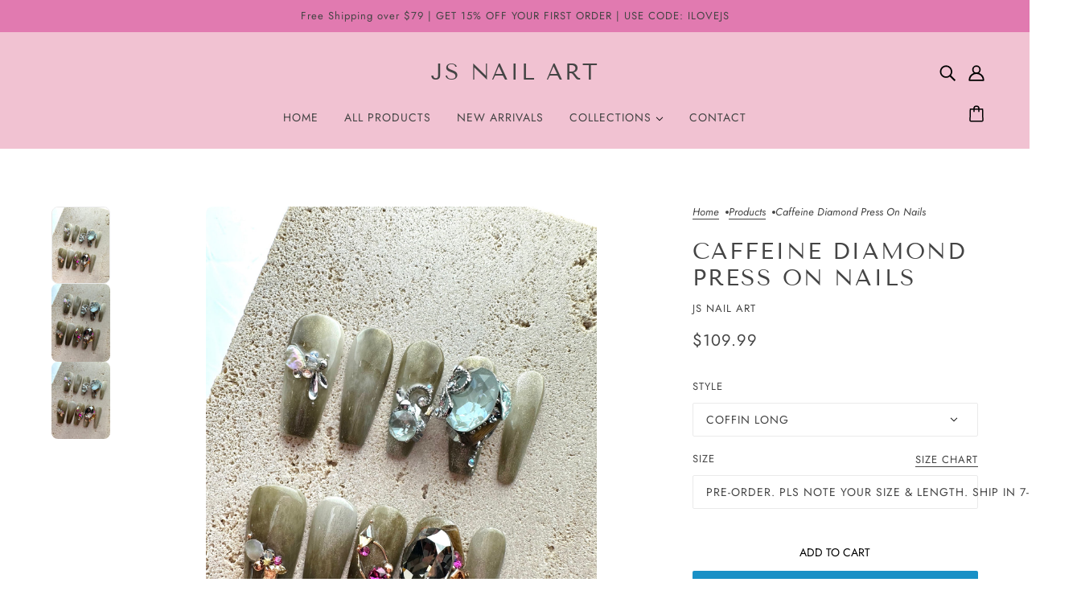

--- FILE ---
content_type: text/html; charset=utf-8
request_url: https://jsnailart.com/products/caffeine-diamond-press-on-nails
body_size: 36095
content:
<!doctype html>
<html class="no-js" lang="en" dir="ltr">
  <head>
    <!-- Blockshop Theme - Version 9.4.3 by Troop Themes - https://troopthemes.com/ -->

    <meta charset="UTF-8">
    <meta http-equiv="X-UA-Compatible" content="IE=edge">
    <meta name="viewport" content="width=device-width, initial-scale=1.0, maximum-scale=5.0"><meta name="description" content="Elevate your manicure experience with our exquisite press-on nails! Designed to effortlessly enhance your look, these sleek and comfortable nails offer a natural appearance within minutes. Crafted with our signature design and premium quality materials, they provide the luxurious look and feel of gel nails without the "><link href="//jsnailart.com/cdn/shop/t/3/assets/theme--critical.css?v=164501586833541280461711553730" as="style" rel="preload"><link href="//jsnailart.com/cdn/shop/t/3/assets/theme--async.css?v=54529317650059157111711553730" as="style" rel="preload"><link rel="canonical" href="https://jsnailart.com/products/caffeine-diamond-press-on-nails"><title>Caffeine Diamond Press On Nails | JS NAIL ART</title><meta property="og:type" content="product" />
  <meta property="og:title" content="Caffeine Diamond Press On Nails" /><meta property="og:image" content="http://jsnailart.com/cdn/shop/files/IMG_03162.heic?v=1712111523&width=1200" />
    <meta property="og:image:secure_url" content="https://jsnailart.com/cdn/shop/files/IMG_03162.heic?v=1712111523&width=1200" />
    <meta property="og:image:width" content="3024" />
    <meta property="og:image:height" content="4032" /><meta property="og:image" content="http://jsnailart.com/cdn/shop/files/IMG_03172.heic?v=1712111646&width=1200" />
    <meta property="og:image:secure_url" content="https://jsnailart.com/cdn/shop/files/IMG_03172.heic?v=1712111646&width=1200" />
    <meta property="og:image:width" content="3024" />
    <meta property="og:image:height" content="4032" /><meta property="og:image" content="http://jsnailart.com/cdn/shop/files/IMG_03182.heic?v=1712111645&width=1200" />
    <meta property="og:image:secure_url" content="https://jsnailart.com/cdn/shop/files/IMG_03182.heic?v=1712111645&width=1200" />
    <meta property="og:image:width" content="3024" />
    <meta property="og:image:height" content="4032" /><meta property="og:price:currency" content="USD" />
  <meta
    property="og:price:amount"
    content="109.99"
  />

  <script type="application/ld+json">
    {
      "@context": "https://schema.org/",
      "@type": "Product",
      "name": "Caffeine Diamond Press On Nails",
      "image": ["//jsnailart.com/cdn/shop/files/IMG_03162.heic?v=1712111523&width=1200",
"//jsnailart.com/cdn/shop/files/IMG_03172.heic?v=1712111646&width=1200",
"//jsnailart.com/cdn/shop/files/IMG_03182.heic?v=1712111645&width=1200"
],
      "description": "Elevate your manicure experience with our exquisite press-on nails! Designed to effortlessly enha...",
      "sku": "",
      "brand": {
        "@type": "Brand",
        "name": "JS NAIL ART"
      },"offers": [{
            "@type" : "Offer","availability" : "http://schema.org/OutOfStock",
            "price" : 109.99,
            "priceCurrency" : "USD",
            "url" : "https:\/\/jsnailart.com\/products\/caffeine-diamond-press-on-nails?variant=48106450092319"
          },
{
            "@type" : "Offer","availability" : "http://schema.org/OutOfStock",
            "price" : 109.99,
            "priceCurrency" : "USD",
            "url" : "https:\/\/jsnailart.com\/products\/caffeine-diamond-press-on-nails?variant=48106450125087"
          },
{
            "@type" : "Offer","availability" : "http://schema.org/OutOfStock",
            "price" : 109.99,
            "priceCurrency" : "USD",
            "url" : "https:\/\/jsnailart.com\/products\/caffeine-diamond-press-on-nails?variant=48106450157855"
          },
{
            "@type" : "Offer","availability" : "http://schema.org/OutOfStock",
            "price" : 109.99,
            "priceCurrency" : "USD",
            "url" : "https:\/\/jsnailart.com\/products\/caffeine-diamond-press-on-nails?variant=48106450190623"
          },
{
            "@type" : "Offer","availability" : "http://schema.org/InStock",
            "price" : 109.99,
            "priceCurrency" : "USD",
            "url" : "https:\/\/jsnailart.com\/products\/caffeine-diamond-press-on-nails?variant=48520116863263"
          }
]
    }
  </script><meta property="og:url" content="https://jsnailart.com/products/caffeine-diamond-press-on-nails" />
<meta property="og:site_name" content="JS NAIL ART" />
<meta property="og:description" content="Elevate your manicure experience with our exquisite press-on nails! Designed to effortlessly enhance your look, these sleek and comfortable nails offer a natural appearance within minutes. Crafted with our signature design and premium quality materials, they provide the luxurious look and feel of gel nails without the " /><meta name="twitter:card" content="summary" />
<meta name="twitter:description" content="Elevate your manicure experience with our exquisite press-on nails! Designed to effortlessly enhance your look, these sleek and comfortable nails offer a natural appearance within minutes. Crafted with our signature design and premium quality materials, they provide the luxurious look and feel of gel nails without the " /><meta name="twitter:title" content="Caffeine Diamond Press On Nails" /><meta
      name="twitter:image"
      content="https://jsnailart.com/cdn/shop/files/IMG_03162.heic?v=1712111523&width=480"
    /><style>@font-face {
  font-family: "Tenor Sans";
  font-weight: 400;
  font-style: normal;
  font-display: swap;
  src: url("//jsnailart.com/cdn/fonts/tenor_sans/tenorsans_n4.966071a72c28462a9256039d3e3dc5b0cf314f65.woff2") format("woff2"),
       url("//jsnailart.com/cdn/fonts/tenor_sans/tenorsans_n4.2282841d948f9649ba5c3cad6ea46df268141820.woff") format("woff");
}
@font-face {
  font-family: "Tenor Sans";
  font-weight: 400;
  font-style: normal;
  font-display: swap;
  src: url("//jsnailart.com/cdn/fonts/tenor_sans/tenorsans_n4.966071a72c28462a9256039d3e3dc5b0cf314f65.woff2") format("woff2"),
       url("//jsnailart.com/cdn/fonts/tenor_sans/tenorsans_n4.2282841d948f9649ba5c3cad6ea46df268141820.woff") format("woff");
}
@font-face {
  font-family: Jost;
  font-weight: 400;
  font-style: normal;
  font-display: swap;
  src: url("//jsnailart.com/cdn/fonts/jost/jost_n4.d47a1b6347ce4a4c9f437608011273009d91f2b7.woff2") format("woff2"),
       url("//jsnailart.com/cdn/fonts/jost/jost_n4.791c46290e672b3f85c3d1c651ef2efa3819eadd.woff") format("woff");
}
@font-face {
  font-family: Jost;
  font-weight: 700;
  font-style: normal;
  font-display: swap;
  src: url("//jsnailart.com/cdn/fonts/jost/jost_n7.921dc18c13fa0b0c94c5e2517ffe06139c3615a3.woff2") format("woff2"),
       url("//jsnailart.com/cdn/fonts/jost/jost_n7.cbfc16c98c1e195f46c536e775e4e959c5f2f22b.woff") format("woff");
}
@font-face {
  font-family: Jost;
  font-weight: 400;
  font-style: normal;
  font-display: swap;
  src: url("//jsnailart.com/cdn/fonts/jost/jost_n4.d47a1b6347ce4a4c9f437608011273009d91f2b7.woff2") format("woff2"),
       url("//jsnailart.com/cdn/fonts/jost/jost_n4.791c46290e672b3f85c3d1c651ef2efa3819eadd.woff") format("woff");
}
@font-face {
  font-family: Jost;
  font-weight: 700;
  font-style: normal;
  font-display: swap;
  src: url("//jsnailart.com/cdn/fonts/jost/jost_n7.921dc18c13fa0b0c94c5e2517ffe06139c3615a3.woff2") format("woff2"),
       url("//jsnailart.com/cdn/fonts/jost/jost_n7.cbfc16c98c1e195f46c536e775e4e959c5f2f22b.woff") format("woff");
}
@font-face {
  font-family: Jost;
  font-weight: 400;
  font-style: italic;
  font-display: swap;
  src: url("//jsnailart.com/cdn/fonts/jost/jost_i4.b690098389649750ada222b9763d55796c5283a5.woff2") format("woff2"),
       url("//jsnailart.com/cdn/fonts/jost/jost_i4.fd766415a47e50b9e391ae7ec04e2ae25e7e28b0.woff") format("woff");
}
@font-face {
  font-family: Jost;
  font-weight: 700;
  font-style: italic;
  font-display: swap;
  src: url("//jsnailart.com/cdn/fonts/jost/jost_i7.d8201b854e41e19d7ed9b1a31fe4fe71deea6d3f.woff2") format("woff2"),
       url("//jsnailart.com/cdn/fonts/jost/jost_i7.eae515c34e26b6c853efddc3fc0c552e0de63757.woff") format("woff");
}
:root {--font--heading--uppercase: uppercase;
      --font--margin-scale: -2;
      --font--translation-scale: 1;--font--section-heading--size: 28px;
      --font--block-heading--size: 20px;--font--paragraph--size: 16px;
      --font--accent--size: 13px;--font--banner--size: 89px;
    --font--banner--mobile-size: 44px;

    --font--featured--size: 59px;
    --font--featured--mobile-size: 44px;

    --font--heading--family: "Tenor Sans", sans-serif;
    --font--heading--weight: 400;
    --font--heading--normal-weight: 400;
    --font--heading--style: normal;
    --font--heading--spacing: 2px;

    --font--accent--family: Jost, sans-serif;
    --font--accent--weight: 400;
    --font--accent--style: normal;

    --font--paragraph--family: Jost, sans-serif;
    --font--paragraph--weight: 400;
    --font--paragraph--style: normal;
    --font--paragraph--spacing: 0px;

    --font--button--spacing: 0px;
    --font--line-height: 1.2;
  }

  [data-item~='featured-heading'] .emphasized,
  [data-item~='banner-heading'] .emphasized {font-style: italic;}
</style><style>
  :root {
    --color--accent-1: #e17ab0;
    --color--accent-1-translucent: rgba(225, 122, 176, 0.85);
    --color--accent-2: #f1c2d2;
    --color--accent-2-translucent: rgba(241, 194, 210, 0.85);
    --bg-color--light: #f7f7f7;
    --bg-color--light-translucent: rgba(247, 247, 247, 0.85);
    --bg-color--dark: #222222;
    --bg-color--dark-translucent: rgba(9, 9, 9, 0.85);
    --bdr-color--badge: rgba(68, 68, 68, 0.05);
    --bdr-color--page: ;
    --bg-color--body: #ffffff;
    --bg-color--body-translucent: rgba(255, 255, 255, 0.85);
    --color--body: #444444;
    --color--body--light: #747474;
    --color--alternative: #ffffff;
    --bg-color--textbox: #fff;
    --bg-color--panel: #f7f7f7;
    --bdr-color--general: #eaeaea;
    --bdr-color--badge: rgba(68, 68, 68, 0.07);

    --color--border-disabled: #d2d2d2;
    --color--success: #4caf50;
    --color--fail: #d32f2f;
    --color--stars: black;

    --content--shadow-opacity: 0.15;
    --content--image-opacity:0.65;

    --button--color: #ffffff;
    --button--bg-color: #444444;
    --button--bg-color--hover: var(--button--bg-color);
    --button--bdr-color: #444444;
    --button--color-disabled: #b9b9b9;
    --button--radius: 2px;
    --input--radius: 2px;
    --image--radius: 8px;

    /* shop pay */
    --payment-terms-background-color: #ffffff;

    /* js helpers */
    --sticky-offset: 0px;
  }
</style><style></style><script>
  var theme = theme || {};
  theme.libraries = theme.libraries || {};
  theme.local_storage = theme.local_storage || {};
  theme.settings = theme.settings || {};
  theme.scripts = theme.scripts || {};
  theme.styles = theme.styles || {};
  theme.swatches = theme.swatches || {};
  theme.translations = theme.translations || {};
  theme.urls = theme.urls || {};

  theme.libraries.masonry = '//jsnailart.com/cdn/shop/t/3/assets/masonry.min.js?v=153413113355937702121710891578';
  theme.libraries.swipe = '//jsnailart.com/cdn/shop/t/3/assets/swipe-listener.min.js?v=123039615894270182531710891579';
  theme.libraries.plyr = '/cdn/shopifycloud/plyr/v2.0/shopify-plyr';
  theme.libraries.vimeo = 'player.vimeo.com/api/player.js';
  theme.libraries.youtube = 'youtube.com/iframe_api';

  theme.local_storage.age_verification = 'blockshopTheme:ageVerified';
  theme.local_storage.collection_layout = 'blockshopTheme:collectionLayout';
  theme.local_storage.recent_products = 'blockshopTheme:recentlyViewed';
  theme.local_storage.search_layout = 'blockshopTheme:searchLayout';

  theme.settings.cart_type = 'drawer';
  theme.settings.money_format = "${{amount}}";

  theme.translations.add_to_cart = 'Add to Cart';
  theme.translations.mailing_list_success_message = 'Thanks for signing up!';
  theme.translations.out_of_stock = 'Out of stock';
  theme.translations.unavailable = 'Unavailable';
  theme.translations.url_copied = 'Link copied to clipboard';
  theme.translations.low_in_stock = {
    one: 'Only 1 item left',
    other: 'Only 2 items left'
  };

  theme.urls.all_products_collection = '/collections/all';
  theme.urls.cart = '/cart';
  theme.urls.cart_add = '/cart/add';
  theme.urls.cart_change = '/cart/change';
  theme.urls.cart_update = '/cart/update';
  theme.urls.product_recommendations = '/recommendations/products';
  theme.urls.predictive_search = '/search/suggest';
  theme.urls.search = '/search';

  
    theme.urls.root = '';
  

          theme.swatches['flamingo'] = '//jsnailart.com/cdn/shop/files/flamingo_100x.jpg?v=145';
        

          theme.swatches['topless'] = '//jsnailart.com/cdn/shop/files/topless_100x.jpg?v=145';
        

          theme.swatches['sea-nymph'] = '//jsnailart.com/cdn/shop/files/seanymph_100x.jpg?v=145';
        

          theme.swatches['candy-apple'] = '#e28a85';
        

          theme.swatches['dark-cherry'] = '#832d27';
        

          theme.swatches['mahogany'] = '#9a5449';
        

          theme.swatches['magma'] = '#c23f5a';
        

          theme.swatches['apricot'] = '//jsnailart.com/cdn/shop/files/apricot_100x.jpg?v=145';
        

          theme.swatches['dark-sea-green'] = '#B9CCA1';
        

          theme.swatches['light-pink'] = '#F8CCC6';
        
</script>

<script>
  String.prototype.handleize = function () {
    const char_map = {
      á: "a", é: "e", í: "i", ó: "o", ú: "u", ñ: "n", ü: "u", à: "a", è: "e", ì: "i", ò: "o", ù: "u",
      â: "a", ê: "e", î: "i", ô: "o", û: "u", ö: "o", ä: "a", ß: "ss", ç: "c", è: "e", é: "e", ê: "e",
      ë: "e", î: "i", ï: "i", ô: "o", œ: "oe", ù: "u", û: "u", ü: "u"
    };
    // we need to convert non-english chars to english counterparts to match Liquid's 'handelize' filter
    const regex = new RegExp(Object.keys(char_map).join("|"), 'g');

    return this.toLowerCase()
      .replace(regex, (match) => (char_map[match] ? char_map[match] : match))
      .replace(/[^a-z0-9]+/g, '-')
      .replace(/-+/g, '-')
      .replace(/^-|-$/g, '');
  };

  // Element extended methods
  Element.prototype.trigger = window.trigger = function(event, data = null) {
    const event_obj = data == null ? new Event(event) : new CustomEvent(event, { detail: data });
    this.dispatchEvent(event_obj);
  };

  Element.prototype.on = document.on = window.on = function(events, callback, options) {
    // save the namespaces on the element itself
    if (!this.namespaces) this.namespaces = {};

    events.split(' ').forEach(event => {
      this.namespaces[event] = callback;
      this.addEventListener(event.split('.')[0], callback, options);
    });
    return this;
  };

  Element.prototype.off = window.off = function(events) {
    if (!this.namespaces) return;

    events.split(' ').forEach(event => {
      this.removeEventListener(event.split('.')[0], this.namespaces[event]);
      delete this.namespaces[event];
    });
    return this;
  };

  Element.prototype.index = function() {
    return [...this.parentNode.children].indexOf(this);
  };

  Element.prototype.offset = function() {
    const rect = this.getBoundingClientRect();

    return {
      top: rect.top + window.scrollY,
      left: rect.left + window.pageXOffset
    };
  };

  Element.prototype.setStyles = function(styles = {}) {
    for (const property in styles) this.style[property] = styles[property];
    return this;
  }

  Element.prototype.remove = function() {
    return this.parentNode && this.parentNode.removeChild(this);
  };

  // NodeList & Array extended methods
  NodeList.prototype.on = Array.prototype.on = function(events, callback, options) {
    this.forEach(element => {
      // save the namespaces on the element itself
      if (!element.namespaces) element.namespaces = {};

      events.split(' ').forEach(event => {
        element.namespaces[event] = callback;
        element.addEventListener(event.split('.')[0], callback, options);
      });
    });
  };

  NodeList.prototype.off = Array.prototype.off = function(events) {
    this.forEach(element => {
      if (!element.namespaces) return;

      events.split(' ').forEach(event => {
        element.removeEventListener(event.split('.')[0], element.namespaces[event]);
        delete element.namespaces[event];
      });
    });
  };

  NodeList.prototype.not = Array.prototype.not = function(arr_like_obj) {
    // this always returns an Array
    const new_array_of_elements = [];
    if (arr_like_obj instanceof HTMLElement) arr_like_obj = [arr_like_obj];

    this.forEach(element => {
      if (![...arr_like_obj].includes(element)) new_array_of_elements.push(element);
    });

    return new_array_of_elements;
  };

  // this global method is necessary for the youtube API, we can't use our own callback in this case
  // https://developers.google.com/youtube/iframe_api_reference#Requirements
  function onYouTubeIframeAPIReady() {
    window.trigger('theme:youtube:apiReady');
  }

  // Utility methods
  theme.utils = new class Utilities {
    constructor() {
      this.isTouchDevice = window.matchMedia('(pointer: coarse)').matches;this.updateRecentProducts('caffeine-diamond-press-on-nails');}

    isValidEmail(email) {
      const email_pattern = /^[A-Z0-9._%+-]+@[A-Z0-9.-]+\.[A-Z]{2,}$/i;
      return email_pattern.test(email);
    }

    formatMoney(raw_amount) {
      const num_decimals = theme.settings.money_format.includes('no_decimals') ? 0 : 2;
      const locale = theme.settings.money_format.includes('comma') ? 'de-DE' : 'en-US';

      const formatter = Intl.NumberFormat(locale, {
        minimumFractionDigits: num_decimals,
        maximumFractionDigits: num_decimals
      });

      const formatted_amount = formatter.format(raw_amount / 100);
      
      return theme.settings.money_format.replace(/\{\{\s*(\w+)\s*\}\}/, formatted_amount);
    }

    getHiddenDimensions(element) {
      const cloned_el = this.parseHtml(element.outerHTML, null);
      cloned_el.setStyles({
        display: 'block',
        position: 'absolute',
        padding: element.style.padding,
        visibility: 'hidden',
      })

      element.parentNode ? element.parentNode.appendChild(cloned_el) : document.body.appendChild(cloned_el);
      const { offsetHeight: height, offsetWidth: width } = cloned_el;
      cloned_el.remove();
      return { height, width };
    }

    libraryLoader(name, url, callback) {
      if (theme.scripts[name] === undefined) {
        theme.scripts[name] = 'requested';
        const script = document.createElement('script');
        script.src = url;
        script.onload = () => {
          theme.scripts[name] = 'loaded';
          callback && callback();
          window.trigger(`theme:${name}:loaded`);
        };
        document.body ? document.body.appendChild(script) : document.head.appendChild(script);
      } else if (callback && theme.scripts[name] === 'requested') {
        window.on(`theme:${name}:loaded`, callback);
      } else if (callback && theme.scripts[name] === 'loaded') callback();
    }

    parseHtml(html_string, selector, strip_components = []) {
      strip_components.forEach(component => { // remove web components so they don't init
        const regex = new RegExp(component, 'g');
        html_string = html_string.replace(regex, 'div')
      });

      const container = document.createElement('div');
      container.innerHTML = html_string;
      return selector ? container.querySelector(selector) : container.querySelector(':scope > *');
    }

    setSwatchColors(inputs = false) {
      if (!inputs) return

      inputs.forEach(input => {
        const swatch = input.nextElementSibling;
        const swatch_color = input.value.handleize();

        if (theme.swatches[swatch_color] === undefined) {
          swatch.style['background-color'] = swatch_color;
        } else if (CSS.supports('color', theme.swatches[swatch_color])) {
          swatch.style['background-color'] = theme.swatches[swatch_color];
        } else {
          swatch.style['background-image'] = `url(${theme.swatches[swatch_color]})`;
        }
      });
    }

    stylesheetLoader(name, url, callback) {
      if (theme.styles[name] === undefined) {
        theme.styles[name] = 'requested';
        const stylesheet = document.createElement('link');
        stylesheet.rel = 'stylesheet';
        stylesheet.href = url;
        stylesheet.onload = () => {
          theme.styles[name] = 'loaded';
          callback && callback();
          window.trigger(`theme:${name}Styles:loaded`);
        }
        document.body ? document.body.appendChild(stylesheet) : document.head.appendChild(stylesheet);
      } else if (callback && theme.styles[name] === 'requested') {
        window.on(`theme:${name}Styles:loaded`, callback);
      } else if (callback && theme.styles[name] === 'loaded') callback();
    }

    getQuantity(product_id, { id, management, policy, quantity }, requested_quantity) {
      // if inventory isn't tracked we can add items indefinitely
      if (management !== 'shopify' || policy === 'continue') return requested_quantity;

      const cart_quantity = theme.cart.basket[id] ? theme.cart.basket[id] : 0;
      let quantity_remaining = parseInt(quantity) - cart_quantity;

      if (quantity_remaining <= 0) {
        quantity_remaining = 0;
        window.trigger(`theme:product:${product_id}:updateQuantity`, 1);
      } else if (requested_quantity > quantity_remaining) {
        window.trigger(`theme:product:${product_id}:updateQuantity`, quantity_remaining);
      } else return requested_quantity;

      theme.feedback.trigger('quantity', quantity_remaining);
      return false;
    }

    updateRecentProducts(handle) {
      const current_product_arr = [handle];
      const previous_product_str = localStorage.getItem(theme.local_storage.recent_products);
      const max_num_recents_stored = 4;
      let previous_product_arr, current_product_str, newly_visited_product = false;

      // first check if we have existing data or not
      if (previous_product_str) {
        previous_product_arr = JSON.parse(previous_product_str);

        if (previous_product_arr.indexOf(handle) === -1) newly_visited_product = true;
      } else {
        // localStorage accepts strings only, so we'll convert to string and set
        current_product_str = JSON.stringify(current_product_arr);
        localStorage.setItem(theme.local_storage.recent_products, current_product_str);
      }
      if (newly_visited_product) {
        if (previous_product_arr.length === max_num_recents_stored)
          previous_product_arr = previous_product_arr.slice(1);

        current_product_str = JSON.stringify(previous_product_arr.concat(current_product_arr));
        localStorage.setItem(theme.local_storage.recent_products, current_product_str);
      }
    }
  }
</script>
<script type="module">
  import "//jsnailart.com/cdn/shop/t/3/assets/a11y.js?v=88460550814538636921710891577";
  import "//jsnailart.com/cdn/shop/t/3/assets/media-queries.js?v=71639634187374033171710891578";
  import "//jsnailart.com/cdn/shop/t/3/assets/radios.js?v=95698407015915903831710891579";
  import "//jsnailart.com/cdn/shop/t/3/assets/transitions.js?v=77109988682034809811710891579";
  import "//jsnailart.com/cdn/shop/t/3/assets/general.js?v=175420737585723479591710891578";
  import "//jsnailart.com/cdn/shop/t/3/assets/tab-order.js?v=32202179289059533031710891579";
  import "//jsnailart.com/cdn/shop/t/3/assets/collapsible-row.js?v=100618055053173039611710891577";
  import "//jsnailart.com/cdn/shop/t/3/assets/placeholder.js?v=9426227501006968881710891578";
  import "//jsnailart.com/cdn/shop/t/3/assets/disclosure.js?v=150954186219758191661710891577";
  import "//jsnailart.com/cdn/shop/t/3/assets/quantity-selector.js?v=47238001903993240311710891579";
  import "//jsnailart.com/cdn/shop/t/3/assets/feedback-bar.js?v=41068180466968126491710891578";
  import "//jsnailart.com/cdn/shop/t/3/assets/modal.js?v=123962740313182315511710891578";
  import "//jsnailart.com/cdn/shop/t/3/assets/subscribe-form.js?v=173086987533768533151710891579";import "//jsnailart.com/cdn/shop/t/3/assets/y-menu.js?v=105207714253058857401710891579";
    import "//jsnailart.com/cdn/shop/t/3/assets/drawer.js?v=182741364130869063081710891577";
    import "//jsnailart.com/cdn/shop/t/3/assets/header.js?v=163656272527244621241710891578";
    import "//jsnailart.com/cdn/shop/t/3/assets/cart.js?v=105154160292162082701710891577";
    import "//jsnailart.com/cdn/shop/t/3/assets/x-menu.js?v=35832241734525241561710891579";import "//jsnailart.com/cdn/shop/t/3/assets/quick-add.js?v=8171462438333045641710891579";
      import "//jsnailart.com/cdn/shop/t/3/assets/product-buy-buttons.js?v=45201997824668611551710891578";import "//jsnailart.com/cdn/shop/t/3/assets/product-media--variants.js?v=69174017464910446721710891578";
    import "//jsnailart.com/cdn/shop/t/3/assets/product-price.js?v=158189426169192202801710891579";
    import "//jsnailart.com/cdn/shop/t/3/assets/product-options.js?v=93435881930355150891710891578";</script><link href="//jsnailart.com/cdn/shop/t/3/assets/theme--critical.css?v=164501586833541280461711553730" rel="stylesheet" media="all">
    <link
      href="//jsnailart.com/cdn/shop/t/3/assets/theme--async.css?v=54529317650059157111711553730"
      rel="stylesheet"
      media="print"
      onload="this.media='all'"
    >

    <noscript>
      <style>
        .layout--template > *, .layout--footer-group > * {
          opacity: 1;
        }
      </style>
      <link href="//jsnailart.com/cdn/shop/t/3/assets/theme--async.css?v=54529317650059157111711553730" rel="stylesheet">
    </noscript>

    <script>window.performance && window.performance.mark && window.performance.mark('shopify.content_for_header.start');</script><meta id="shopify-digital-wallet" name="shopify-digital-wallet" content="/86309437727/digital_wallets/dialog">
<meta name="shopify-checkout-api-token" content="6bc3cabf6e13c4b43315b757433959bd">
<meta id="in-context-paypal-metadata" data-shop-id="86309437727" data-venmo-supported="true" data-environment="production" data-locale="en_US" data-paypal-v4="true" data-currency="USD">
<link rel="alternate" type="application/json+oembed" href="https://jsnailart.com/products/caffeine-diamond-press-on-nails.oembed">
<script async="async" src="/checkouts/internal/preloads.js?locale=en-US"></script>
<script id="shopify-features" type="application/json">{"accessToken":"6bc3cabf6e13c4b43315b757433959bd","betas":["rich-media-storefront-analytics"],"domain":"jsnailart.com","predictiveSearch":true,"shopId":86309437727,"locale":"en"}</script>
<script>var Shopify = Shopify || {};
Shopify.shop = "448ee0-8e.myshopify.com";
Shopify.locale = "en";
Shopify.currency = {"active":"USD","rate":"1.0"};
Shopify.country = "US";
Shopify.theme = {"name":"JS NAILS","id":166080938271,"schema_name":"Blockshop","schema_version":"9.4.3","theme_store_id":606,"role":"main"};
Shopify.theme.handle = "null";
Shopify.theme.style = {"id":null,"handle":null};
Shopify.cdnHost = "jsnailart.com/cdn";
Shopify.routes = Shopify.routes || {};
Shopify.routes.root = "/";</script>
<script type="module">!function(o){(o.Shopify=o.Shopify||{}).modules=!0}(window);</script>
<script>!function(o){function n(){var o=[];function n(){o.push(Array.prototype.slice.apply(arguments))}return n.q=o,n}var t=o.Shopify=o.Shopify||{};t.loadFeatures=n(),t.autoloadFeatures=n()}(window);</script>
<script id="shop-js-analytics" type="application/json">{"pageType":"product"}</script>
<script defer="defer" async type="module" src="//jsnailart.com/cdn/shopifycloud/shop-js/modules/v2/client.init-shop-cart-sync_BT-GjEfc.en.esm.js"></script>
<script defer="defer" async type="module" src="//jsnailart.com/cdn/shopifycloud/shop-js/modules/v2/chunk.common_D58fp_Oc.esm.js"></script>
<script defer="defer" async type="module" src="//jsnailart.com/cdn/shopifycloud/shop-js/modules/v2/chunk.modal_xMitdFEc.esm.js"></script>
<script type="module">
  await import("//jsnailart.com/cdn/shopifycloud/shop-js/modules/v2/client.init-shop-cart-sync_BT-GjEfc.en.esm.js");
await import("//jsnailart.com/cdn/shopifycloud/shop-js/modules/v2/chunk.common_D58fp_Oc.esm.js");
await import("//jsnailart.com/cdn/shopifycloud/shop-js/modules/v2/chunk.modal_xMitdFEc.esm.js");

  window.Shopify.SignInWithShop?.initShopCartSync?.({"fedCMEnabled":true,"windoidEnabled":true});

</script>
<script id="__st">var __st={"a":86309437727,"offset":-28800,"reqid":"d04cfaad-b821-4444-b058-bb5acc6cb0f7-1769116581","pageurl":"jsnailart.com\/products\/caffeine-diamond-press-on-nails","u":"957ecbaf242b","p":"product","rtyp":"product","rid":9044903559455};</script>
<script>window.ShopifyPaypalV4VisibilityTracking = true;</script>
<script id="captcha-bootstrap">!function(){'use strict';const t='contact',e='account',n='new_comment',o=[[t,t],['blogs',n],['comments',n],[t,'customer']],c=[[e,'customer_login'],[e,'guest_login'],[e,'recover_customer_password'],[e,'create_customer']],r=t=>t.map((([t,e])=>`form[action*='/${t}']:not([data-nocaptcha='true']) input[name='form_type'][value='${e}']`)).join(','),a=t=>()=>t?[...document.querySelectorAll(t)].map((t=>t.form)):[];function s(){const t=[...o],e=r(t);return a(e)}const i='password',u='form_key',d=['recaptcha-v3-token','g-recaptcha-response','h-captcha-response',i],f=()=>{try{return window.sessionStorage}catch{return}},m='__shopify_v',_=t=>t.elements[u];function p(t,e,n=!1){try{const o=window.sessionStorage,c=JSON.parse(o.getItem(e)),{data:r}=function(t){const{data:e,action:n}=t;return t[m]||n?{data:e,action:n}:{data:t,action:n}}(c);for(const[e,n]of Object.entries(r))t.elements[e]&&(t.elements[e].value=n);n&&o.removeItem(e)}catch(o){console.error('form repopulation failed',{error:o})}}const l='form_type',E='cptcha';function T(t){t.dataset[E]=!0}const w=window,h=w.document,L='Shopify',v='ce_forms',y='captcha';let A=!1;((t,e)=>{const n=(g='f06e6c50-85a8-45c8-87d0-21a2b65856fe',I='https://cdn.shopify.com/shopifycloud/storefront-forms-hcaptcha/ce_storefront_forms_captcha_hcaptcha.v1.5.2.iife.js',D={infoText:'Protected by hCaptcha',privacyText:'Privacy',termsText:'Terms'},(t,e,n)=>{const o=w[L][v],c=o.bindForm;if(c)return c(t,g,e,D).then(n);var r;o.q.push([[t,g,e,D],n]),r=I,A||(h.body.append(Object.assign(h.createElement('script'),{id:'captcha-provider',async:!0,src:r})),A=!0)});var g,I,D;w[L]=w[L]||{},w[L][v]=w[L][v]||{},w[L][v].q=[],w[L][y]=w[L][y]||{},w[L][y].protect=function(t,e){n(t,void 0,e),T(t)},Object.freeze(w[L][y]),function(t,e,n,w,h,L){const[v,y,A,g]=function(t,e,n){const i=e?o:[],u=t?c:[],d=[...i,...u],f=r(d),m=r(i),_=r(d.filter((([t,e])=>n.includes(e))));return[a(f),a(m),a(_),s()]}(w,h,L),I=t=>{const e=t.target;return e instanceof HTMLFormElement?e:e&&e.form},D=t=>v().includes(t);t.addEventListener('submit',(t=>{const e=I(t);if(!e)return;const n=D(e)&&!e.dataset.hcaptchaBound&&!e.dataset.recaptchaBound,o=_(e),c=g().includes(e)&&(!o||!o.value);(n||c)&&t.preventDefault(),c&&!n&&(function(t){try{if(!f())return;!function(t){const e=f();if(!e)return;const n=_(t);if(!n)return;const o=n.value;o&&e.removeItem(o)}(t);const e=Array.from(Array(32),(()=>Math.random().toString(36)[2])).join('');!function(t,e){_(t)||t.append(Object.assign(document.createElement('input'),{type:'hidden',name:u})),t.elements[u].value=e}(t,e),function(t,e){const n=f();if(!n)return;const o=[...t.querySelectorAll(`input[type='${i}']`)].map((({name:t})=>t)),c=[...d,...o],r={};for(const[a,s]of new FormData(t).entries())c.includes(a)||(r[a]=s);n.setItem(e,JSON.stringify({[m]:1,action:t.action,data:r}))}(t,e)}catch(e){console.error('failed to persist form',e)}}(e),e.submit())}));const S=(t,e)=>{t&&!t.dataset[E]&&(n(t,e.some((e=>e===t))),T(t))};for(const o of['focusin','change'])t.addEventListener(o,(t=>{const e=I(t);D(e)&&S(e,y())}));const B=e.get('form_key'),M=e.get(l),P=B&&M;t.addEventListener('DOMContentLoaded',(()=>{const t=y();if(P)for(const e of t)e.elements[l].value===M&&p(e,B);[...new Set([...A(),...v().filter((t=>'true'===t.dataset.shopifyCaptcha))])].forEach((e=>S(e,t)))}))}(h,new URLSearchParams(w.location.search),n,t,e,['guest_login'])})(!0,!0)}();</script>
<script integrity="sha256-4kQ18oKyAcykRKYeNunJcIwy7WH5gtpwJnB7kiuLZ1E=" data-source-attribution="shopify.loadfeatures" defer="defer" src="//jsnailart.com/cdn/shopifycloud/storefront/assets/storefront/load_feature-a0a9edcb.js" crossorigin="anonymous"></script>
<script data-source-attribution="shopify.dynamic_checkout.dynamic.init">var Shopify=Shopify||{};Shopify.PaymentButton=Shopify.PaymentButton||{isStorefrontPortableWallets:!0,init:function(){window.Shopify.PaymentButton.init=function(){};var t=document.createElement("script");t.src="https://jsnailart.com/cdn/shopifycloud/portable-wallets/latest/portable-wallets.en.js",t.type="module",document.head.appendChild(t)}};
</script>
<script data-source-attribution="shopify.dynamic_checkout.buyer_consent">
  function portableWalletsHideBuyerConsent(e){var t=document.getElementById("shopify-buyer-consent"),n=document.getElementById("shopify-subscription-policy-button");t&&n&&(t.classList.add("hidden"),t.setAttribute("aria-hidden","true"),n.removeEventListener("click",e))}function portableWalletsShowBuyerConsent(e){var t=document.getElementById("shopify-buyer-consent"),n=document.getElementById("shopify-subscription-policy-button");t&&n&&(t.classList.remove("hidden"),t.removeAttribute("aria-hidden"),n.addEventListener("click",e))}window.Shopify?.PaymentButton&&(window.Shopify.PaymentButton.hideBuyerConsent=portableWalletsHideBuyerConsent,window.Shopify.PaymentButton.showBuyerConsent=portableWalletsShowBuyerConsent);
</script>
<script>
  function portableWalletsCleanup(e){e&&e.src&&console.error("Failed to load portable wallets script "+e.src);var t=document.querySelectorAll("shopify-accelerated-checkout .shopify-payment-button__skeleton, shopify-accelerated-checkout-cart .wallet-cart-button__skeleton"),e=document.getElementById("shopify-buyer-consent");for(let e=0;e<t.length;e++)t[e].remove();e&&e.remove()}function portableWalletsNotLoadedAsModule(e){e instanceof ErrorEvent&&"string"==typeof e.message&&e.message.includes("import.meta")&&"string"==typeof e.filename&&e.filename.includes("portable-wallets")&&(window.removeEventListener("error",portableWalletsNotLoadedAsModule),window.Shopify.PaymentButton.failedToLoad=e,"loading"===document.readyState?document.addEventListener("DOMContentLoaded",window.Shopify.PaymentButton.init):window.Shopify.PaymentButton.init())}window.addEventListener("error",portableWalletsNotLoadedAsModule);
</script>

<script type="module" src="https://jsnailart.com/cdn/shopifycloud/portable-wallets/latest/portable-wallets.en.js" onError="portableWalletsCleanup(this)" crossorigin="anonymous"></script>
<script nomodule>
  document.addEventListener("DOMContentLoaded", portableWalletsCleanup);
</script>

<link id="shopify-accelerated-checkout-styles" rel="stylesheet" media="screen" href="https://jsnailart.com/cdn/shopifycloud/portable-wallets/latest/accelerated-checkout-backwards-compat.css" crossorigin="anonymous">
<style id="shopify-accelerated-checkout-cart">
        #shopify-buyer-consent {
  margin-top: 1em;
  display: inline-block;
  width: 100%;
}

#shopify-buyer-consent.hidden {
  display: none;
}

#shopify-subscription-policy-button {
  background: none;
  border: none;
  padding: 0;
  text-decoration: underline;
  font-size: inherit;
  cursor: pointer;
}

#shopify-subscription-policy-button::before {
  box-shadow: none;
}

      </style>

<script>window.performance && window.performance.mark && window.performance.mark('shopify.content_for_header.end');</script>
  <link href="https://monorail-edge.shopifysvc.com" rel="dns-prefetch">
<script>(function(){if ("sendBeacon" in navigator && "performance" in window) {try {var session_token_from_headers = performance.getEntriesByType('navigation')[0].serverTiming.find(x => x.name == '_s').description;} catch {var session_token_from_headers = undefined;}var session_cookie_matches = document.cookie.match(/_shopify_s=([^;]*)/);var session_token_from_cookie = session_cookie_matches && session_cookie_matches.length === 2 ? session_cookie_matches[1] : "";var session_token = session_token_from_headers || session_token_from_cookie || "";function handle_abandonment_event(e) {var entries = performance.getEntries().filter(function(entry) {return /monorail-edge.shopifysvc.com/.test(entry.name);});if (!window.abandonment_tracked && entries.length === 0) {window.abandonment_tracked = true;var currentMs = Date.now();var navigation_start = performance.timing.navigationStart;var payload = {shop_id: 86309437727,url: window.location.href,navigation_start,duration: currentMs - navigation_start,session_token,page_type: "product"};window.navigator.sendBeacon("https://monorail-edge.shopifysvc.com/v1/produce", JSON.stringify({schema_id: "online_store_buyer_site_abandonment/1.1",payload: payload,metadata: {event_created_at_ms: currentMs,event_sent_at_ms: currentMs}}));}}window.addEventListener('pagehide', handle_abandonment_event);}}());</script>
<script id="web-pixels-manager-setup">(function e(e,d,r,n,o){if(void 0===o&&(o={}),!Boolean(null===(a=null===(i=window.Shopify)||void 0===i?void 0:i.analytics)||void 0===a?void 0:a.replayQueue)){var i,a;window.Shopify=window.Shopify||{};var t=window.Shopify;t.analytics=t.analytics||{};var s=t.analytics;s.replayQueue=[],s.publish=function(e,d,r){return s.replayQueue.push([e,d,r]),!0};try{self.performance.mark("wpm:start")}catch(e){}var l=function(){var e={modern:/Edge?\/(1{2}[4-9]|1[2-9]\d|[2-9]\d{2}|\d{4,})\.\d+(\.\d+|)|Firefox\/(1{2}[4-9]|1[2-9]\d|[2-9]\d{2}|\d{4,})\.\d+(\.\d+|)|Chrom(ium|e)\/(9{2}|\d{3,})\.\d+(\.\d+|)|(Maci|X1{2}).+ Version\/(15\.\d+|(1[6-9]|[2-9]\d|\d{3,})\.\d+)([,.]\d+|)( \(\w+\)|)( Mobile\/\w+|) Safari\/|Chrome.+OPR\/(9{2}|\d{3,})\.\d+\.\d+|(CPU[ +]OS|iPhone[ +]OS|CPU[ +]iPhone|CPU IPhone OS|CPU iPad OS)[ +]+(15[._]\d+|(1[6-9]|[2-9]\d|\d{3,})[._]\d+)([._]\d+|)|Android:?[ /-](13[3-9]|1[4-9]\d|[2-9]\d{2}|\d{4,})(\.\d+|)(\.\d+|)|Android.+Firefox\/(13[5-9]|1[4-9]\d|[2-9]\d{2}|\d{4,})\.\d+(\.\d+|)|Android.+Chrom(ium|e)\/(13[3-9]|1[4-9]\d|[2-9]\d{2}|\d{4,})\.\d+(\.\d+|)|SamsungBrowser\/([2-9]\d|\d{3,})\.\d+/,legacy:/Edge?\/(1[6-9]|[2-9]\d|\d{3,})\.\d+(\.\d+|)|Firefox\/(5[4-9]|[6-9]\d|\d{3,})\.\d+(\.\d+|)|Chrom(ium|e)\/(5[1-9]|[6-9]\d|\d{3,})\.\d+(\.\d+|)([\d.]+$|.*Safari\/(?![\d.]+ Edge\/[\d.]+$))|(Maci|X1{2}).+ Version\/(10\.\d+|(1[1-9]|[2-9]\d|\d{3,})\.\d+)([,.]\d+|)( \(\w+\)|)( Mobile\/\w+|) Safari\/|Chrome.+OPR\/(3[89]|[4-9]\d|\d{3,})\.\d+\.\d+|(CPU[ +]OS|iPhone[ +]OS|CPU[ +]iPhone|CPU IPhone OS|CPU iPad OS)[ +]+(10[._]\d+|(1[1-9]|[2-9]\d|\d{3,})[._]\d+)([._]\d+|)|Android:?[ /-](13[3-9]|1[4-9]\d|[2-9]\d{2}|\d{4,})(\.\d+|)(\.\d+|)|Mobile Safari.+OPR\/([89]\d|\d{3,})\.\d+\.\d+|Android.+Firefox\/(13[5-9]|1[4-9]\d|[2-9]\d{2}|\d{4,})\.\d+(\.\d+|)|Android.+Chrom(ium|e)\/(13[3-9]|1[4-9]\d|[2-9]\d{2}|\d{4,})\.\d+(\.\d+|)|Android.+(UC? ?Browser|UCWEB|U3)[ /]?(15\.([5-9]|\d{2,})|(1[6-9]|[2-9]\d|\d{3,})\.\d+)\.\d+|SamsungBrowser\/(5\.\d+|([6-9]|\d{2,})\.\d+)|Android.+MQ{2}Browser\/(14(\.(9|\d{2,})|)|(1[5-9]|[2-9]\d|\d{3,})(\.\d+|))(\.\d+|)|K[Aa][Ii]OS\/(3\.\d+|([4-9]|\d{2,})\.\d+)(\.\d+|)/},d=e.modern,r=e.legacy,n=navigator.userAgent;return n.match(d)?"modern":n.match(r)?"legacy":"unknown"}(),u="modern"===l?"modern":"legacy",c=(null!=n?n:{modern:"",legacy:""})[u],f=function(e){return[e.baseUrl,"/wpm","/b",e.hashVersion,"modern"===e.buildTarget?"m":"l",".js"].join("")}({baseUrl:d,hashVersion:r,buildTarget:u}),m=function(e){var d=e.version,r=e.bundleTarget,n=e.surface,o=e.pageUrl,i=e.monorailEndpoint;return{emit:function(e){var a=e.status,t=e.errorMsg,s=(new Date).getTime(),l=JSON.stringify({metadata:{event_sent_at_ms:s},events:[{schema_id:"web_pixels_manager_load/3.1",payload:{version:d,bundle_target:r,page_url:o,status:a,surface:n,error_msg:t},metadata:{event_created_at_ms:s}}]});if(!i)return console&&console.warn&&console.warn("[Web Pixels Manager] No Monorail endpoint provided, skipping logging."),!1;try{return self.navigator.sendBeacon.bind(self.navigator)(i,l)}catch(e){}var u=new XMLHttpRequest;try{return u.open("POST",i,!0),u.setRequestHeader("Content-Type","text/plain"),u.send(l),!0}catch(e){return console&&console.warn&&console.warn("[Web Pixels Manager] Got an unhandled error while logging to Monorail."),!1}}}}({version:r,bundleTarget:l,surface:e.surface,pageUrl:self.location.href,monorailEndpoint:e.monorailEndpoint});try{o.browserTarget=l,function(e){var d=e.src,r=e.async,n=void 0===r||r,o=e.onload,i=e.onerror,a=e.sri,t=e.scriptDataAttributes,s=void 0===t?{}:t,l=document.createElement("script"),u=document.querySelector("head"),c=document.querySelector("body");if(l.async=n,l.src=d,a&&(l.integrity=a,l.crossOrigin="anonymous"),s)for(var f in s)if(Object.prototype.hasOwnProperty.call(s,f))try{l.dataset[f]=s[f]}catch(e){}if(o&&l.addEventListener("load",o),i&&l.addEventListener("error",i),u)u.appendChild(l);else{if(!c)throw new Error("Did not find a head or body element to append the script");c.appendChild(l)}}({src:f,async:!0,onload:function(){if(!function(){var e,d;return Boolean(null===(d=null===(e=window.Shopify)||void 0===e?void 0:e.analytics)||void 0===d?void 0:d.initialized)}()){var d=window.webPixelsManager.init(e)||void 0;if(d){var r=window.Shopify.analytics;r.replayQueue.forEach((function(e){var r=e[0],n=e[1],o=e[2];d.publishCustomEvent(r,n,o)})),r.replayQueue=[],r.publish=d.publishCustomEvent,r.visitor=d.visitor,r.initialized=!0}}},onerror:function(){return m.emit({status:"failed",errorMsg:"".concat(f," has failed to load")})},sri:function(e){var d=/^sha384-[A-Za-z0-9+/=]+$/;return"string"==typeof e&&d.test(e)}(c)?c:"",scriptDataAttributes:o}),m.emit({status:"loading"})}catch(e){m.emit({status:"failed",errorMsg:(null==e?void 0:e.message)||"Unknown error"})}}})({shopId: 86309437727,storefrontBaseUrl: "https://jsnailart.com",extensionsBaseUrl: "https://extensions.shopifycdn.com/cdn/shopifycloud/web-pixels-manager",monorailEndpoint: "https://monorail-edge.shopifysvc.com/unstable/produce_batch",surface: "storefront-renderer",enabledBetaFlags: ["2dca8a86"],webPixelsConfigList: [{"id":"shopify-app-pixel","configuration":"{}","eventPayloadVersion":"v1","runtimeContext":"STRICT","scriptVersion":"0450","apiClientId":"shopify-pixel","type":"APP","privacyPurposes":["ANALYTICS","MARKETING"]},{"id":"shopify-custom-pixel","eventPayloadVersion":"v1","runtimeContext":"LAX","scriptVersion":"0450","apiClientId":"shopify-pixel","type":"CUSTOM","privacyPurposes":["ANALYTICS","MARKETING"]}],isMerchantRequest: false,initData: {"shop":{"name":"JS NAIL ART","paymentSettings":{"currencyCode":"USD"},"myshopifyDomain":"448ee0-8e.myshopify.com","countryCode":"US","storefrontUrl":"https:\/\/jsnailart.com"},"customer":null,"cart":null,"checkout":null,"productVariants":[{"price":{"amount":109.99,"currencyCode":"USD"},"product":{"title":"Caffeine Diamond Press On Nails","vendor":"JS NAIL ART","id":"9044903559455","untranslatedTitle":"Caffeine Diamond Press On Nails","url":"\/products\/caffeine-diamond-press-on-nails","type":""},"id":"48106450092319","image":{"src":"\/\/jsnailart.com\/cdn\/shop\/files\/IMG_03162.heic?v=1712111523"},"sku":null,"title":"Coffin Long \/ XS","untranslatedTitle":"Coffin Long \/ XS"},{"price":{"amount":109.99,"currencyCode":"USD"},"product":{"title":"Caffeine Diamond Press On Nails","vendor":"JS NAIL ART","id":"9044903559455","untranslatedTitle":"Caffeine Diamond Press On Nails","url":"\/products\/caffeine-diamond-press-on-nails","type":""},"id":"48106450125087","image":{"src":"\/\/jsnailart.com\/cdn\/shop\/files\/IMG_03162.heic?v=1712111523"},"sku":null,"title":"Coffin Long \/ S","untranslatedTitle":"Coffin Long \/ S"},{"price":{"amount":109.99,"currencyCode":"USD"},"product":{"title":"Caffeine Diamond Press On Nails","vendor":"JS NAIL ART","id":"9044903559455","untranslatedTitle":"Caffeine Diamond Press On Nails","url":"\/products\/caffeine-diamond-press-on-nails","type":""},"id":"48106450157855","image":{"src":"\/\/jsnailart.com\/cdn\/shop\/files\/IMG_03162.heic?v=1712111523"},"sku":null,"title":"Coffin Long \/ M","untranslatedTitle":"Coffin Long \/ M"},{"price":{"amount":109.99,"currencyCode":"USD"},"product":{"title":"Caffeine Diamond Press On Nails","vendor":"JS NAIL ART","id":"9044903559455","untranslatedTitle":"Caffeine Diamond Press On Nails","url":"\/products\/caffeine-diamond-press-on-nails","type":""},"id":"48106450190623","image":{"src":"\/\/jsnailart.com\/cdn\/shop\/files\/IMG_03162.heic?v=1712111523"},"sku":null,"title":"Coffin Long \/ L","untranslatedTitle":"Coffin Long \/ L"},{"price":{"amount":109.99,"currencyCode":"USD"},"product":{"title":"Caffeine Diamond Press On Nails","vendor":"JS NAIL ART","id":"9044903559455","untranslatedTitle":"Caffeine Diamond Press On Nails","url":"\/products\/caffeine-diamond-press-on-nails","type":""},"id":"48520116863263","image":{"src":"\/\/jsnailart.com\/cdn\/shop\/files\/IMG_03162.heic?v=1712111523"},"sku":"","title":"Coffin Long \/ Pre-order. Pls note your size \u0026 length. Ship in 7-14 days.","untranslatedTitle":"Coffin Long \/ Pre-order. Pls note your size \u0026 length. Ship in 7-14 days."}],"purchasingCompany":null},},"https://jsnailart.com/cdn","fcfee988w5aeb613cpc8e4bc33m6693e112",{"modern":"","legacy":""},{"shopId":"86309437727","storefrontBaseUrl":"https:\/\/jsnailart.com","extensionBaseUrl":"https:\/\/extensions.shopifycdn.com\/cdn\/shopifycloud\/web-pixels-manager","surface":"storefront-renderer","enabledBetaFlags":"[\"2dca8a86\"]","isMerchantRequest":"false","hashVersion":"fcfee988w5aeb613cpc8e4bc33m6693e112","publish":"custom","events":"[[\"page_viewed\",{}],[\"product_viewed\",{\"productVariant\":{\"price\":{\"amount\":109.99,\"currencyCode\":\"USD\"},\"product\":{\"title\":\"Caffeine Diamond Press On Nails\",\"vendor\":\"JS NAIL ART\",\"id\":\"9044903559455\",\"untranslatedTitle\":\"Caffeine Diamond Press On Nails\",\"url\":\"\/products\/caffeine-diamond-press-on-nails\",\"type\":\"\"},\"id\":\"48520116863263\",\"image\":{\"src\":\"\/\/jsnailart.com\/cdn\/shop\/files\/IMG_03162.heic?v=1712111523\"},\"sku\":\"\",\"title\":\"Coffin Long \/ Pre-order. Pls note your size \u0026 length. Ship in 7-14 days.\",\"untranslatedTitle\":\"Coffin Long \/ Pre-order. Pls note your size \u0026 length. Ship in 7-14 days.\"}}]]"});</script><script>
  window.ShopifyAnalytics = window.ShopifyAnalytics || {};
  window.ShopifyAnalytics.meta = window.ShopifyAnalytics.meta || {};
  window.ShopifyAnalytics.meta.currency = 'USD';
  var meta = {"product":{"id":9044903559455,"gid":"gid:\/\/shopify\/Product\/9044903559455","vendor":"JS NAIL ART","type":"","handle":"caffeine-diamond-press-on-nails","variants":[{"id":48106450092319,"price":10999,"name":"Caffeine Diamond Press On Nails - Coffin Long \/ XS","public_title":"Coffin Long \/ XS","sku":null},{"id":48106450125087,"price":10999,"name":"Caffeine Diamond Press On Nails - Coffin Long \/ S","public_title":"Coffin Long \/ S","sku":null},{"id":48106450157855,"price":10999,"name":"Caffeine Diamond Press On Nails - Coffin Long \/ M","public_title":"Coffin Long \/ M","sku":null},{"id":48106450190623,"price":10999,"name":"Caffeine Diamond Press On Nails - Coffin Long \/ L","public_title":"Coffin Long \/ L","sku":null},{"id":48520116863263,"price":10999,"name":"Caffeine Diamond Press On Nails - Coffin Long \/ Pre-order. Pls note your size \u0026 length. Ship in 7-14 days.","public_title":"Coffin Long \/ Pre-order. Pls note your size \u0026 length. Ship in 7-14 days.","sku":""}],"remote":false},"page":{"pageType":"product","resourceType":"product","resourceId":9044903559455,"requestId":"d04cfaad-b821-4444-b058-bb5acc6cb0f7-1769116581"}};
  for (var attr in meta) {
    window.ShopifyAnalytics.meta[attr] = meta[attr];
  }
</script>
<script class="analytics">
  (function () {
    var customDocumentWrite = function(content) {
      var jquery = null;

      if (window.jQuery) {
        jquery = window.jQuery;
      } else if (window.Checkout && window.Checkout.$) {
        jquery = window.Checkout.$;
      }

      if (jquery) {
        jquery('body').append(content);
      }
    };

    var hasLoggedConversion = function(token) {
      if (token) {
        return document.cookie.indexOf('loggedConversion=' + token) !== -1;
      }
      return false;
    }

    var setCookieIfConversion = function(token) {
      if (token) {
        var twoMonthsFromNow = new Date(Date.now());
        twoMonthsFromNow.setMonth(twoMonthsFromNow.getMonth() + 2);

        document.cookie = 'loggedConversion=' + token + '; expires=' + twoMonthsFromNow;
      }
    }

    var trekkie = window.ShopifyAnalytics.lib = window.trekkie = window.trekkie || [];
    if (trekkie.integrations) {
      return;
    }
    trekkie.methods = [
      'identify',
      'page',
      'ready',
      'track',
      'trackForm',
      'trackLink'
    ];
    trekkie.factory = function(method) {
      return function() {
        var args = Array.prototype.slice.call(arguments);
        args.unshift(method);
        trekkie.push(args);
        return trekkie;
      };
    };
    for (var i = 0; i < trekkie.methods.length; i++) {
      var key = trekkie.methods[i];
      trekkie[key] = trekkie.factory(key);
    }
    trekkie.load = function(config) {
      trekkie.config = config || {};
      trekkie.config.initialDocumentCookie = document.cookie;
      var first = document.getElementsByTagName('script')[0];
      var script = document.createElement('script');
      script.type = 'text/javascript';
      script.onerror = function(e) {
        var scriptFallback = document.createElement('script');
        scriptFallback.type = 'text/javascript';
        scriptFallback.onerror = function(error) {
                var Monorail = {
      produce: function produce(monorailDomain, schemaId, payload) {
        var currentMs = new Date().getTime();
        var event = {
          schema_id: schemaId,
          payload: payload,
          metadata: {
            event_created_at_ms: currentMs,
            event_sent_at_ms: currentMs
          }
        };
        return Monorail.sendRequest("https://" + monorailDomain + "/v1/produce", JSON.stringify(event));
      },
      sendRequest: function sendRequest(endpointUrl, payload) {
        // Try the sendBeacon API
        if (window && window.navigator && typeof window.navigator.sendBeacon === 'function' && typeof window.Blob === 'function' && !Monorail.isIos12()) {
          var blobData = new window.Blob([payload], {
            type: 'text/plain'
          });

          if (window.navigator.sendBeacon(endpointUrl, blobData)) {
            return true;
          } // sendBeacon was not successful

        } // XHR beacon

        var xhr = new XMLHttpRequest();

        try {
          xhr.open('POST', endpointUrl);
          xhr.setRequestHeader('Content-Type', 'text/plain');
          xhr.send(payload);
        } catch (e) {
          console.log(e);
        }

        return false;
      },
      isIos12: function isIos12() {
        return window.navigator.userAgent.lastIndexOf('iPhone; CPU iPhone OS 12_') !== -1 || window.navigator.userAgent.lastIndexOf('iPad; CPU OS 12_') !== -1;
      }
    };
    Monorail.produce('monorail-edge.shopifysvc.com',
      'trekkie_storefront_load_errors/1.1',
      {shop_id: 86309437727,
      theme_id: 166080938271,
      app_name: "storefront",
      context_url: window.location.href,
      source_url: "//jsnailart.com/cdn/s/trekkie.storefront.46a754ac07d08c656eb845cfbf513dd9a18d4ced.min.js"});

        };
        scriptFallback.async = true;
        scriptFallback.src = '//jsnailart.com/cdn/s/trekkie.storefront.46a754ac07d08c656eb845cfbf513dd9a18d4ced.min.js';
        first.parentNode.insertBefore(scriptFallback, first);
      };
      script.async = true;
      script.src = '//jsnailart.com/cdn/s/trekkie.storefront.46a754ac07d08c656eb845cfbf513dd9a18d4ced.min.js';
      first.parentNode.insertBefore(script, first);
    };
    trekkie.load(
      {"Trekkie":{"appName":"storefront","development":false,"defaultAttributes":{"shopId":86309437727,"isMerchantRequest":null,"themeId":166080938271,"themeCityHash":"1387537449445356565","contentLanguage":"en","currency":"USD","eventMetadataId":"9b812bae-b4a8-4611-8866-e6a1025447f3"},"isServerSideCookieWritingEnabled":true,"monorailRegion":"shop_domain","enabledBetaFlags":["65f19447"]},"Session Attribution":{},"S2S":{"facebookCapiEnabled":false,"source":"trekkie-storefront-renderer","apiClientId":580111}}
    );

    var loaded = false;
    trekkie.ready(function() {
      if (loaded) return;
      loaded = true;

      window.ShopifyAnalytics.lib = window.trekkie;

      var originalDocumentWrite = document.write;
      document.write = customDocumentWrite;
      try { window.ShopifyAnalytics.merchantGoogleAnalytics.call(this); } catch(error) {};
      document.write = originalDocumentWrite;

      window.ShopifyAnalytics.lib.page(null,{"pageType":"product","resourceType":"product","resourceId":9044903559455,"requestId":"d04cfaad-b821-4444-b058-bb5acc6cb0f7-1769116581","shopifyEmitted":true});

      var match = window.location.pathname.match(/checkouts\/(.+)\/(thank_you|post_purchase)/)
      var token = match? match[1]: undefined;
      if (!hasLoggedConversion(token)) {
        setCookieIfConversion(token);
        window.ShopifyAnalytics.lib.track("Viewed Product",{"currency":"USD","variantId":48106450092319,"productId":9044903559455,"productGid":"gid:\/\/shopify\/Product\/9044903559455","name":"Caffeine Diamond Press On Nails - Coffin Long \/ XS","price":"109.99","sku":null,"brand":"JS NAIL ART","variant":"Coffin Long \/ XS","category":"","nonInteraction":true,"remote":false},undefined,undefined,{"shopifyEmitted":true});
      window.ShopifyAnalytics.lib.track("monorail:\/\/trekkie_storefront_viewed_product\/1.1",{"currency":"USD","variantId":48106450092319,"productId":9044903559455,"productGid":"gid:\/\/shopify\/Product\/9044903559455","name":"Caffeine Diamond Press On Nails - Coffin Long \/ XS","price":"109.99","sku":null,"brand":"JS NAIL ART","variant":"Coffin Long \/ XS","category":"","nonInteraction":true,"remote":false,"referer":"https:\/\/jsnailart.com\/products\/caffeine-diamond-press-on-nails"});
      }
    });


        var eventsListenerScript = document.createElement('script');
        eventsListenerScript.async = true;
        eventsListenerScript.src = "//jsnailart.com/cdn/shopifycloud/storefront/assets/shop_events_listener-3da45d37.js";
        document.getElementsByTagName('head')[0].appendChild(eventsListenerScript);

})();</script>
<script
  defer
  src="https://jsnailart.com/cdn/shopifycloud/perf-kit/shopify-perf-kit-3.0.4.min.js"
  data-application="storefront-renderer"
  data-shop-id="86309437727"
  data-render-region="gcp-us-central1"
  data-page-type="product"
  data-theme-instance-id="166080938271"
  data-theme-name="Blockshop"
  data-theme-version="9.4.3"
  data-monorail-region="shop_domain"
  data-resource-timing-sampling-rate="10"
  data-shs="true"
  data-shs-beacon="true"
  data-shs-export-with-fetch="true"
  data-shs-logs-sample-rate="1"
  data-shs-beacon-endpoint="https://jsnailart.com/api/collect"
></script>
</head>

  <body
    class="template--product page--caffeine-diamond-press-on-nails"
    data-theme-id="606"
    data-theme-name="Blockshop"
    data-theme-version="9.4.3"
    data-theme-preset="beauty"
    data-transition-container="viewport"
    data-logged-in="false"
    
  >
    <!--[if IE]>
      <div style="text-align:center;padding:72px 16px;">
        Browser unsupported, please update or try an alternative
      </div>
      <style>
        .layout--viewport { display: none; }
      </style>
    <![endif]-->

    <a data-item="a11y-button" href='#main-content' id="a11y_skip">Skip to main content</a>

    <div class="layout--viewport" data-drawer-status="closed">
      <div class="layout--main-content">
        <header class="layout--header-group"><!-- BEGIN sections: header-group -->
<div id="shopify-section-sections--22261089796383__announcement" class="shopify-section shopify-section-group-header-group"><div
    class="announcement--root"
    data-section-id="sections--22261089796383__announcement"
    data-section-type="announcement"
    data-background-color="accent-1"
    data-light-text="false"
    data-spacing="none"
  ><div class="announcement--wrapper"><div class="announcement--text" data-item="accent-text">Free Shipping over $79 | GET 15% OFF YOUR FIRST ORDER | USE CODE: ILOVEJS</div></div></div></div><div id="shopify-section-sections--22261089796383__header" class="shopify-section shopify-section-group-header-group section--header"><header-root
  class="header--root"
  data-section-id="sections--22261089796383__header"
  data-section-type="header"
  data-spacing="none"
  data-background-color="accent-2"
  data-center-logo="true"
  data-center-menu="true"
  data-light-text="false"
  data-transparent-menu="false"
  style="--header--logo-height:35px;"
>
  <div class="header--y-menu-for-drawer" style="display:none;"><y-menu-root class="y-menu">
  <ul class="y-menu--level-1--container">
    
<li
        class="y-menu--level-1--link"
        data-item="nav-text"
        data-y-menu--depth="1"
        data-y-menu--open="false"
        data-link-id="home"
        
          data-transition-item="y-menu"
        
      ><a href="/">Home</a></li><li
        class="y-menu--level-1--link"
        data-item="nav-text"
        data-y-menu--depth="1"
        data-y-menu--open="false"
        data-link-id="all-products"
        
          data-transition-item="y-menu"
        
      ><a href="/collections/all">All Products</a></li><li
        class="y-menu--level-1--link"
        data-item="nav-text"
        data-y-menu--depth="1"
        data-y-menu--open="false"
        data-link-id="new-arrivals"
        
          data-transition-item="y-menu"
        
      ><a href="/collections/new">New Arrivals</a></li><li
        class="y-menu--level-1--link"
        data-item="nav-text"
        data-y-menu--depth="2"
        data-y-menu--open="false"
        data-link-id="collections"
        
          data-transition-item="y-menu"
        
      ><a
            href="/collections"
            data-submenu="true"
            aria-haspopup="true"
            aria-expanded="false"
            aria-controls="y-menu--sub-collections"
          >
            Collections
<svg class="icon--root icon--chevron-right--small" width="8" height="14" viewBox="0 0 8 14" xmlns="http://www.w3.org/2000/svg">
      <path d="M6.274 7.202.408 1.336l.707-.707 6.573 6.573-.096.096-6.573 6.573-.707-.707 5.962-5.962Z" fill="#000" fill-rule="nonzero" />
    </svg></a><ul
            class="y-menu--level-2--container"
            
              data-y-menu--parent-link="level-2"
            
            id="y-menu--sub-collections"
          >
            <li class="y-menu--back-link">
              <a href="#"><svg class="icon--root icon--chevron-left--small" width="8" height="14" viewBox="0 0 8 14" xmlns="http://www.w3.org/2000/svg">
      <path d="m1.726 7.298 5.866 5.866-.707.707L.312 7.298l.096-.096L6.981.629l.707.707-5.962 5.962Z" fill="#000" fill-rule="nonzero" />
    </svg> Back</a>
            </li><li class="y-menu--parent-link">
                <a href="/collections">Collections</a>
              </li><li
                class="y-menu--level-2--link"
                data-item="nav-text"
                data-link-id="collections--y2k-fashion"
              >
                <a href="/collections/y2k" data-submenu="true">Y2K Fashion</a>

                
</li><li
                class="y-menu--level-2--link"
                data-item="nav-text"
                data-link-id="collections--cool-girl"
              >
                <a href="/collections/coorgirl" data-submenu="true">Cool Girl</a>

                
</li><li
                class="y-menu--level-2--link"
                data-item="nav-text"
                data-link-id="collections--shine-like-a-diamond"
              >
                <a href="/collections/shine-like-a-diamond" data-submenu="true">Shine Like a Diamond</a>

                
</li><li
                class="y-menu--level-2--link"
                data-item="nav-text"
                data-link-id="collections--timeless-elegance"
              >
                <a href="/collections/elegance" data-submenu="true">Timeless Elegance</a>

                
</li><li
                class="y-menu--level-2--link"
                data-item="nav-text"
                data-link-id="collections--cat-eye"
              >
                <a href="/collections/cat-eye" data-submenu="true">Cat Eye</a>

                
</li><li
                class="y-menu--level-2--link"
                data-item="nav-text"
                data-link-id="collections--golden-days"
              >
                <a href="/collections/golden-days" data-submenu="true">Golden Days</a>

                
</li><li
                class="y-menu--level-2--link"
                data-item="nav-text"
                data-link-id="collections--less-is-more"
              >
                <a href="/collections/less-is-more" data-submenu="true">Less Is More</a>

                
</li><li
                class="y-menu--level-2--link"
                data-item="nav-text"
                data-link-id="collections--coquette-lover"
              >
                <a href="/collections/coquette-lover" data-submenu="true">Coquette Lover</a>

                
</li><li
                class="y-menu--level-2--link"
                data-item="nav-text"
                data-link-id="collections--harajuku"
              >
                <a href="/collections/harajuku" data-submenu="true">Harajuku</a>

                
</li><li
                class="y-menu--level-2--link"
                data-item="nav-text"
                data-link-id="collections--show-time"
              >
                <a href="/collections/show-time" data-submenu="true">Show Time</a>

                
</li></ul></li><li
        class="y-menu--level-1--link"
        data-item="nav-text"
        data-y-menu--depth="1"
        data-y-menu--open="false"
        data-link-id="contact"
        
          data-transition-item="y-menu"
        
      ><a href="/pages/contact">Contact</a></li></ul></y-menu-root></div><div class="header--top-row"><div class="header--logo"><div
  class="logo--root"
  data-type="text"
  itemscope
  itemtype="https://schema.org/Organization"
>
  <a
    class="logo--wrapper"
    href="/"
    title="JS NAIL ART"
    itemprop="url"
  ><div class="logo--text" data-item="section-heading">JS NAIL ART</div></a>
</div></div><div
        class="header--search"
        data-drawer-open="top"
        data-drawer-view="search"
        role="img"
        tabindex="0"
        aria-label="Search"
      ><svg class="icon--root icon--search" width="20" height="20" viewBox="0 0 20 20" xmlns="http://www.w3.org/2000/svg">
      <path d="m14.37 12.86 5.636 5.637-1.414 1.414-5.633-5.632a7.627 7.627 0 0 1-4.688 1.604c-4.256 0-7.707-3.483-7.707-7.78 0-4.297 3.45-7.78 7.707-7.78s7.707 3.483 7.707 7.78c0 1.792-.6 3.442-1.608 4.758ZM8.27 14.084c3.259 0 5.907-2.673 5.907-5.98 0-3.306-2.648-5.98-5.907-5.98-3.258 0-5.907 2.674-5.907 5.98 0 3.307 2.649 5.98 5.907 5.98Z" fill="#000" fill-rule="nonzero" />
    </svg></div><a
        class="header--account-icon"
        
          href="https://shopify.com/86309437727/account?locale=en&region_country=US"
        
        aria-label="Translation missing: en.layout.header.account"
      ><svg class="icon--root icon--account" width="20" height="20" viewBox="0 0 20 20" xmlns="http://www.w3.org/2000/svg">
      <path d="M13.33 9.78a9.654 9.654 0 0 1 6.32 9.06.9.9 0 0 1-.9.9H1.25a.9.9 0 0 1-.9-.9 9.654 9.654 0 0 1 6.32-9.06 5.342 5.342 0 1 1 6.66 0ZM10 9.145a3.542 3.542 0 1 0 0-7.085 3.542 3.542 0 0 0 0 7.085Zm7.799 8.795a7.851 7.851 0 0 0-15.598 0h15.598Z" fill="#000" fill-rule="nonzero" />
    </svg></a></div>

  <div class="header--bottom-row"><div class="header--menu"><x-menu-root
  class="x-menu"
  data-item="nav-text"
  data-x-menu--align="center"
  data-x-menu--overlap
  data-x-menu--overlap-parent="1"
  style="display:inline-block;"
><div class="x-menu--overlap-icon">
      <div
        tabindex="0"
        data-drawer-open="left"
        data-drawer-view="y-menu"
        aria-haspopup="menu"
      ><svg class="icon--root icon--menu" width="22" height="16" viewBox="0 0 22 16" xmlns="http://www.w3.org/2000/svg">
      <path d="M0 2.4V.6h22v1.8H0Zm0 6.584v-1.8h22v1.8H0Zm0 6.584v-1.8h22v1.8H0Z" fill="#000" fill-rule="nonzero" />
    </svg></div>
    </div><ul class="x-menu--level-1--container"><li
        class="x-menu--level-1--link"
        data-x-menu--depth="1"
        data-x-menu--open="false"
        data-state="closed"
        data-link-id="home"
      ><a href="/">Home</a></li><li
        class="x-menu--level-1--link"
        data-x-menu--depth="1"
        data-x-menu--open="false"
        data-state="closed"
        data-link-id="all-products"
      ><a href="/collections/all">All Products</a></li><li
        class="x-menu--level-1--link"
        data-x-menu--depth="1"
        data-x-menu--open="false"
        data-state="closed"
        data-link-id="new-arrivals"
      ><a href="/collections/new">New Arrivals</a></li><li
        class="x-menu--level-1--link"
        data-x-menu--depth="2"
        data-x-menu--open="false"
        data-state="closed"
        data-link-id="collections"
      ><a
            href="/collections"
            aria-haspopup="true"
            aria-expanded="false"
            aria-controls="x-menu--sub-collections"
          >Collections
<svg class="icon--root icon--chevron-down" width="10" height="6" viewBox="0 0 10 6" xmlns="http://www.w3.org/2000/svg">
      <path d="M5 4.058 8.53.528l.707.707-3.53 3.53L5 5.472.763 1.235 1.47.528 5 4.058Z" fill="#000" fill-rule="nonzero" />
    </svg><svg class="icon--root icon--chevron-up" width="10" height="6" viewBox="0 0 10 6" xmlns="http://www.w3.org/2000/svg">
      <path d="m5 1.942-3.53 3.53-.707-.707 3.53-3.53L5 .528l4.237 4.237-.707.707L5 1.942Z" fill="#000" fill-rule="nonzero" />
    </svg></a><div
            class="x-menu--level-2--container"
            id="x-menu--sub-collections"
            aria-hidden="true"
            style="display:none;"
          ><ul class="x-menu--level-2--list"><li
                  class="x-menu--level-2--link"
                  data-link-id="collections--y2k-fashion"
                  
                    data-x-menu--single-parent="true"
                  
                >
                  <a href="/collections/y2k">Y2K Fashion</a></li><li
                  class="x-menu--level-2--link"
                  data-link-id="collections--cool-girl"
                  
                    data-x-menu--single-parent="true"
                  
                >
                  <a href="/collections/coorgirl">Cool Girl</a></li><li
                  class="x-menu--level-2--link"
                  data-link-id="collections--shine-like-a-diamond"
                  
                    data-x-menu--single-parent="true"
                  
                >
                  <a href="/collections/shine-like-a-diamond">Shine Like a Diamond</a></li><li
                  class="x-menu--level-2--link"
                  data-link-id="collections--timeless-elegance"
                  
                    data-x-menu--single-parent="true"
                  
                >
                  <a href="/collections/elegance">Timeless Elegance</a></li><li
                  class="x-menu--level-2--link"
                  data-link-id="collections--cat-eye"
                  
                    data-x-menu--single-parent="true"
                  
                >
                  <a href="/collections/cat-eye">Cat Eye</a></li><li
                  class="x-menu--level-2--link"
                  data-link-id="collections--golden-days"
                  
                    data-x-menu--single-parent="true"
                  
                >
                  <a href="/collections/golden-days">Golden Days</a></li><li
                  class="x-menu--level-2--link"
                  data-link-id="collections--less-is-more"
                  
                    data-x-menu--single-parent="true"
                  
                >
                  <a href="/collections/less-is-more">Less Is More</a></li><li
                  class="x-menu--level-2--link"
                  data-link-id="collections--coquette-lover"
                  
                    data-x-menu--single-parent="true"
                  
                >
                  <a href="/collections/coquette-lover">Coquette Lover</a></li><li
                  class="x-menu--level-2--link"
                  data-link-id="collections--harajuku"
                  
                    data-x-menu--single-parent="true"
                  
                >
                  <a href="/collections/harajuku">Harajuku</a></li><li
                  class="x-menu--level-2--link"
                  data-link-id="collections--show-time"
                  
                    data-x-menu--single-parent="true"
                  
                >
                  <a href="/collections/show-time">Show Time</a></li></ul>
          </div></li><li
        class="x-menu--level-1--link"
        data-x-menu--depth="1"
        data-x-menu--open="false"
        data-state="closed"
        data-link-id="contact"
      ><a href="/pages/contact">Contact</a></li></ul></x-menu-root></div><div class="header--cart"><a
  class="header--cart-toggle"
  aria-label="Cart"
  data-cart-count="0"
  data-item="nav-text"
  
    data-drawer-open="right"
    data-drawer-view="cart-drawer"
    aria-haspopup="menu"
    href="#"
  
>
  <svg class="icon--root icon--bag" width="18" height="21" viewBox="0 0 18 21" xmlns="http://www.w3.org/2000/svg">
      <path d="M5.156 3.99A3.837 3.837 0 0 1 9 .3a3.837 3.837 0 0 1 3.844 3.69h4.49l.389 14.704a1.75 1.75 0 0 1-1.704 1.795H2.027a1.75 1.75 0 0 1-1.75-1.75l.001-.046L.674 3.99h4.482Zm1.502 0h4.684A2.337 2.337 0 0 0 9 1.8a2.337 2.337 0 0 0-2.342 2.19Zm-1.506 1.5H2.135l-.358 13.243v.007c0 .138.112.25.25.25h13.946a.251.251 0 0 0 .25-.257L15.874 5.49h-3.026v2.823h-1.5V5.49H6.652v2.823h-1.5V5.49Z" fill="#000" fill-rule="nonzero" />
    </svg>
</a>

<noscript>
  <a
    class="header--cart-toggle"
    aria-label="Cart"
    href="/cart"
    data-cart-count="0"
  >
    <svg class="icon--root icon--bag" width="18" height="21" viewBox="0 0 18 21" xmlns="http://www.w3.org/2000/svg">
      <path d="M5.156 3.99A3.837 3.837 0 0 1 9 .3a3.837 3.837 0 0 1 3.844 3.69h4.49l.389 14.704a1.75 1.75 0 0 1-1.704 1.795H2.027a1.75 1.75 0 0 1-1.75-1.75l.001-.046L.674 3.99h4.482Zm1.502 0h4.684A2.337 2.337 0 0 0 9 1.8a2.337 2.337 0 0 0-2.342 2.19Zm-1.506 1.5H2.135l-.358 13.243v.007c0 .138.112.25.25.25h13.946a.251.251 0 0 0 .25-.257L15.874 5.49h-3.026v2.823h-1.5V5.49H6.652v2.823h-1.5V5.49Z" fill="#000" fill-rule="nonzero" />
    </svg>
  </a>
</noscript></div></div>

  <div
    class="header--mobile"
    data-background-color="accent-2"
    data-light-text="false"
  >
    <div class="header--mobile--menu">
      <div
        tabindex="0"
        data-drawer-open="left"
        data-drawer-view="y-menu"
        aria-haspopup="menu"
      ><svg class="icon--root icon--menu" width="22" height="16" viewBox="0 0 22 16" xmlns="http://www.w3.org/2000/svg">
      <path d="M0 2.4V.6h22v1.8H0Zm0 6.584v-1.8h22v1.8H0Zm0 6.584v-1.8h22v1.8H0Z" fill="#000" fill-rule="nonzero" />
    </svg></div>
    </div>

    <div class="header--mobile--title"><div
  class="logo--root"
  data-type="text"
  itemscope
  itemtype="https://schema.org/Organization"
>
  <a
    class="logo--wrapper"
    href="/"
    title="JS NAIL ART"
    itemprop="url"
  ><div class="logo--text" data-item="section-heading">JS NAIL ART</div></a>
</div></div>

    <div class="header--mobile--cart" data-item="accent-text"><a
  class="header--cart-toggle"
  aria-label="Cart"
  data-cart-count="0"
  data-item="nav-text"
  
    data-drawer-open="right"
    data-drawer-view="cart-drawer"
    aria-haspopup="menu"
    href="#"
  
>
  <svg class="icon--root icon--bag" width="18" height="21" viewBox="0 0 18 21" xmlns="http://www.w3.org/2000/svg">
      <path d="M5.156 3.99A3.837 3.837 0 0 1 9 .3a3.837 3.837 0 0 1 3.844 3.69h4.49l.389 14.704a1.75 1.75 0 0 1-1.704 1.795H2.027a1.75 1.75 0 0 1-1.75-1.75l.001-.046L.674 3.99h4.482Zm1.502 0h4.684A2.337 2.337 0 0 0 9 1.8a2.337 2.337 0 0 0-2.342 2.19Zm-1.506 1.5H2.135l-.358 13.243v.007c0 .138.112.25.25.25h13.946a.251.251 0 0 0 .25-.257L15.874 5.49h-3.026v2.823h-1.5V5.49H6.652v2.823h-1.5V5.49Z" fill="#000" fill-rule="nonzero" />
    </svg>
</a>

<noscript>
  <a
    class="header--cart-toggle"
    aria-label="Cart"
    href="/cart"
    data-cart-count="0"
  >
    <svg class="icon--root icon--bag" width="18" height="21" viewBox="0 0 18 21" xmlns="http://www.w3.org/2000/svg">
      <path d="M5.156 3.99A3.837 3.837 0 0 1 9 .3a3.837 3.837 0 0 1 3.844 3.69h4.49l.389 14.704a1.75 1.75 0 0 1-1.704 1.795H2.027a1.75 1.75 0 0 1-1.75-1.75l.001-.046L.674 3.99h4.482Zm1.502 0h4.684A2.337 2.337 0 0 0 9 1.8a2.337 2.337 0 0 0-2.342 2.19Zm-1.506 1.5H2.135l-.358 13.243v.007c0 .138.112.25.25.25h13.946a.251.251 0 0 0 .25-.257L15.874 5.49h-3.026v2.823h-1.5V5.49H6.652v2.823h-1.5V5.49Z" fill="#000" fill-rule="nonzero" />
    </svg>
  </a>
</noscript></div>
  </div>
</header-root>

</div>
<!-- END sections: header-group --></header>

        <div class="layout--overlay-group"><!-- BEGIN sections: overlay-group -->
<div id="shopify-section-sections--22261089829151__popup" class="shopify-section shopify-section-group-overlay-group"><script type="module">
    import '//jsnailart.com/cdn/shop/t/3/assets/popup.js?v=7915453795020585201711553729';
  </script>
<script type="module">
    import '//jsnailart.com/cdn/shop/t/3/assets/consent-tracking.js?v=110788139613734670321710891577';
  </script>
<div
  class="popup--root"
  data-consent-tracking="true"
  data-limit="true"
  data-size="4"
>
  <popup-block
    class="popup--block--root"
    data-block-id="Newsletter"
    data-background-color="dark"
    data-delay="5"
    data-text-alignment="center"
    data-translucent="true"
    data-show-again-after="7"
    data-show-at-bottom="true"
    data-light-text="true"
    data-position="right"
    data-referrer-enabled="false"
    data-referrer-url=""
    data-transition-item="viewport"
    data-transition-type="scale-in"
    data-transition-trigger="custom"
    data-type="newsletter"
    aria-hidden="true"
    
  >
    <div class="popup--block--container"><div class="popup--block--heading" data-item="block-heading">Sign up and save</div><div class="popup--block--description" data-item="rte-content"><p>Describe the benefits of the newsletter – dazzling discounts, sneak peeks, limited-edition treats, exclusive deals, fashion tips.</p></div><subscribe-form class="subscribe-form--root"><form method="post" action="/contact#newsletter" id="newsletter" accept-charset="UTF-8" class="subscribe-form" aria-busy="false"><input type="hidden" name="form_type" value="customer" /><input type="hidden" name="utf8" value="✓" /><input type="hidden" name="contact[tags]" value="newsletter" />
    <input
      type="hidden"
      name="contact[first_name]"
      value="Newsletter"
    />
    <input
      type="hidden"
      name="contact[last_name]"
      value="Subscriber"
    />
    <label for="newsletter_subscribe-form_email" data-item="hidden-text">
      Email address
    </label>
    <input
      class="subscribe-form--input"
      id="newsletter_subscribe-form_email"
      type="email"
      autocomplete="email"
      placeholder="Email address"
      name="contact[email]"
    />

    <button
      class="subscribe-form--submit"
      type="submit"
      aria-label="Submit"
    ><div class="icon--root icon--next">
      <div></div>
      <div></div>
      <div></div>
    </div><svg class="icon--root icon--spinner">
      <use xmlns:xlink="http://www.w3.org/1999/xlink" xlink:href="#loading-spinner" />
    </svg></button><div data-item="hidden-text"><p data-spam-detection-disclaimer="">This site is protected by hCaptcha and the hCaptcha <a href="https://hcaptcha.com/privacy">Privacy Policy</a> and <a href="https://hcaptcha.com/terms">Terms of Service</a> apply.</p>
</div></form></subscribe-form><div
  class="social-icons--root"
  data-type="follow"
  data-align="center"
  data-mobile-align="center"
><div class="social-icons--items"><a
              class="social-instagram--link"
              rel="noreferrer"
              target="_blank"
              href="https://www.instagram.com/js.nail_art"
              aria-label="instagram"
            ><svg class="icon--root icon--instagram" width="20" height="20" viewBox="0 0 20 20" xmlns="http://www.w3.org/2000/svg">
      <path d="M15.33 5.87a1.208 1.208 0 0 1-1.2-1.197 1.215 1.215 0 0 1 1.207-1.212c.649.002 1.198.55 1.202 1.2.005.659-.547 1.21-1.21 1.209Zm-5.332 9.273c-2.828 0-5.128-2.297-5.14-5.134-.013-2.83 2.31-5.148 5.148-5.138a5.126 5.126 0 0 1 5.124 5.137 5.14 5.14 0 0 1-5.133 5.135Zm-.01-1.808a3.343 3.343 0 0 0 3.342-3.324 3.348 3.348 0 0 0-3.325-3.34 3.343 3.343 0 0 0-3.34 3.324 3.34 3.34 0 0 0 3.324 3.34ZM1.787 9.997h.038c0 1.052-.018 2.104.007 3.154.015.652.048 1.311.16 1.953.259 1.484 1.12 2.454 2.597 2.845.737.195 1.492.215 2.243.222 2.11.016 4.219.017 6.328-.002a11.723 11.723 0 0 0 1.952-.162c1.483-.265 2.451-1.13 2.834-2.61.214-.821.218-1.663.225-2.5.018-1.931.02-3.863-.002-5.793-.008-.725-.042-1.458-.16-2.171-.25-1.502-1.116-2.488-2.614-2.878-.82-.213-1.663-.218-2.5-.225-1.93-.018-3.861-.02-5.793.002-.724.008-1.456.047-2.17.16-1.4.224-2.388 1-2.81 2.382a6.122 6.122 0 0 0-.247 1.519c-.056 1.367-.062 2.736-.088 4.104ZM20 7.143v5.715c-.01.104-.024.208-.031.313-.044.658-.056 1.32-.137 1.975-.117.95-.44 1.833-1.019 2.607-1.072 1.433-2.57 2.03-4.296 2.164-.446.035-.895.055-1.343.083H6.786c-.092-.01-.183-.028-.274-.034-.473-.03-.95-.04-1.421-.092-1.032-.114-1.998-.424-2.84-1.051C.812 17.748.215 16.247.084 14.514c-.033-.419-.056-.84-.083-1.26V6.746c.014-.157.025-.314.04-.47.067-.63.08-1.27.21-1.887C.638 2.56 1.686 1.245 3.44.532c.932-.379 1.919-.46 2.913-.49.263-.008.526-.028.79-.042h5.714c.09.01.183.024.274.03.671.045 1.347.054 2.014.14 1.044.133 2.002.507 2.823 1.191 1.31 1.094 1.833 2.555 1.948 4.202.037.526.056 1.053.084 1.58Z" fill="#000" fill-rule="evenodd" />
    </svg></a><a
              class="social-tiktok--link"
              rel="noreferrer"
              target="_blank"
              href="https://www.tiktok.com/@jsnailart_pressonails2"
              aria-label="tiktok"
            ><svg class="icon--root icon--tiktok" xmlns="http://www.w3.org/2000/svg" viewBox="0 0 2859 3333" shape-rendering="geometricPrecision" text-rendering="geometricPrecision" image-rendering="optimizeQuality" fill-rule="evenodd" clip-rule="evenodd">
      <path d="M2081 0c55 473 319 755 778 785v532c-266 26-499-61-770-225v995c0 1264-1378 1659-1932 753-356-583-138-1606 1004-1647v561c-87 14-180 36-265 65-254 86-398 247-358 531 77 544 1075 705 992-358V1h551z" />
    </svg></a></div></div>
</div>

    <button aria-label="close" class="popup--block--close"><svg class="icon--root icon--cross" width="20" height="20" viewBox="0 0 20 20" xmlns="http://www.w3.org/2000/svg">
      <path d="M10 8.727 17.944.783l1.273 1.273L11.273 10l7.944 7.944-1.273 1.273L10 11.273l-7.944 7.944-1.273-1.273L8.727 10 .783 2.056 2.056.783 10 8.727Z" fill="#000" fill-rule="nonzero" />
    </svg></button>
  </popup-block><popup-block
    class="popup--block--root"
    data-block-id="SmallPromotion"
    data-background-color="dark"
    data-delay="3"
    data-text-alignment=""
    data-translucent="true"
    data-scroll-text="true"
    data-show-again-after="7"
    data-show-at-bottom="true"
    data-light-text="true"
    data-position="left"
    data-referrer-enabled="false"
    data-referrer-url=""
    data-transition-item="viewport"
    data-transition-type="scale-in"
    data-transition-trigger="custom"
    data-type="small-promotion"
    aria-hidden="true"
    
      style="--popup--animation-speed:7.5;"
    
    
  >
    <div class="popup--block--wrapper">
      <div class="popup--block--heading" data-item="paragraph">
        <span>10% off your first order</span><span data-mq="small">10% off your first order</span><span data-mq="small">10% off your first order</span><span data-mq="small">10% off your first order</span><span data-mq="small">10% off your first order</span><span data-mq="small">10% off your first order</span><span data-mq="small">10% off your first order</span><span data-mq="small">10% off your first order</span><span data-mq="small">10% off your first order</span><span data-mq="small">10% off your first order</span><span data-mq="small">10% off your first order</span></div>
    </div>

    <button aria-label="close" class="popup--block--close"><svg class="icon--root icon--cross" width="20" height="20" viewBox="0 0 20 20" xmlns="http://www.w3.org/2000/svg">
      <path d="M10 8.727 17.944.783l1.273 1.273L11.273 10l7.944 7.944-1.273 1.273L10 11.273l-7.944 7.944-1.273-1.273L8.727 10 .783 2.056 2.056.783 10 8.727Z" fill="#000" fill-rule="nonzero" />
    </svg></button>
  </popup-block><popup-block
    class="popup--block--root"
    data-block-id="LargePromotion"
    data-background-color="dark"
    data-delay="3"
    data-text-alignment="center"
    data-translucent="true"
    data-countdown-container
    data-show-again-after="7"
    data-show-at-bottom="true"
    data-light-text="true"
    data-position="left"
    data-referrer-enabled="false"
    data-referrer-url=""
    data-transition-item="viewport"
    data-transition-type="scale-in"
    data-transition-trigger="custom"
    data-type="large-promotion"
    aria-hidden="true"
    
  >
    <div class="popup--block--container"><div class="popup--block--heading" data-item="block-heading">Up to 40% off</div><div class="popup--block--description" data-item="rte-content"><p></p></div><link
    href="//jsnailart.com/cdn/shop/t/3/assets/countdown-timer.css?v=34301556984625477661710891577"
    rel="stylesheet"
    onload="this.loaded=true;window.trigger('theme:CountdownTimerStyles:loaded');"
  ><script type="module">
    import '//jsnailart.com/cdn/shop/t/3/assets/countdown-timer.js?v=131018483760112519221710891577';
  </script>
<countdown-timer
  class="countdown-timer--root"
  data-item="section-heading"
  data-expiry-date="01-01-2026"
  data-expiry-hours="0"
  data-expiry-minutes="0"
  data-hide-expired="true"
  data-show-button-when="always"
  data-light-number="true"
  data-timer-bg="dark"
  style="--number-size:26px;--mobile-number-size:18px;"
><div class="countdown-timer--item" data-item="nav-text">
      <div class="countdown-timer--digits"><div
            class="countdown-timer--digit"
            data-value="0"
            data-index="0"
          >
            <div
              data-transition-item="viewport"
              data-transition-type="slide-in"
              data-transition-active="true"
              data-transition-trigger="custom"
            >0</div>
            <div
              data-transition-item="viewport"
              data-transition-active="true"
              data-transition-trigger="custom"
            >9</div>
          </div><div
            class="countdown-timer--digit"
            data-value="0"
            data-index="0"
          >
            <div
              data-transition-item="viewport"
              data-transition-type="slide-in"
              data-transition-active="true"
              data-transition-trigger="custom"
            >0</div>
            <div
              data-transition-item="viewport"
              data-transition-active="true"
              data-transition-trigger="custom"
            >9</div>
          </div></div>

      <div class="countdown-timer--unit">
        day
      </div>
    </div><span class="countdown-timer--seperator" aria-hidden="true">:</span><div class="countdown-timer--item" data-item="nav-text">
      <div class="countdown-timer--digits"><div
            class="countdown-timer--digit"
            data-value="0"
            data-index="0"
          >
            <div
              data-transition-item="viewport"
              data-transition-type="slide-in"
              data-transition-active="true"
              data-transition-trigger="custom"
            >0</div>
            <div
              data-transition-item="viewport"
              data-transition-active="true"
              data-transition-trigger="custom"
            >9</div>
          </div><div
            class="countdown-timer--digit"
            data-value="0"
            data-index="0"
          >
            <div
              data-transition-item="viewport"
              data-transition-type="slide-in"
              data-transition-active="true"
              data-transition-trigger="custom"
            >0</div>
            <div
              data-transition-item="viewport"
              data-transition-active="true"
              data-transition-trigger="custom"
            >9</div>
          </div></div>

      <div class="countdown-timer--unit">
        hour
      </div>
    </div><span class="countdown-timer--seperator" aria-hidden="true">:</span><div class="countdown-timer--item" data-item="nav-text">
      <div class="countdown-timer--digits"><div
            class="countdown-timer--digit"
            data-value="0"
            data-index="0"
          >
            <div
              data-transition-item="viewport"
              data-transition-type="slide-in"
              data-transition-active="true"
              data-transition-trigger="custom"
            >0</div>
            <div
              data-transition-item="viewport"
              data-transition-active="true"
              data-transition-trigger="custom"
            >9</div>
          </div><div
            class="countdown-timer--digit"
            data-value="0"
            data-index="0"
          >
            <div
              data-transition-item="viewport"
              data-transition-type="slide-in"
              data-transition-active="true"
              data-transition-trigger="custom"
            >0</div>
            <div
              data-transition-item="viewport"
              data-transition-active="true"
              data-transition-trigger="custom"
            >9</div>
          </div></div>

      <div class="countdown-timer--unit">
        min
      </div>
    </div><span class="countdown-timer--seperator" aria-hidden="true">:</span><div class="countdown-timer--item" data-item="nav-text">
      <div class="countdown-timer--digits"><div
            class="countdown-timer--digit"
            data-value="0"
            data-index="0"
          >
            <div
              data-transition-item="viewport"
              data-transition-type="slide-in"
              data-transition-active="true"
              data-transition-trigger="custom"
            >0</div>
            <div
              data-transition-item="viewport"
              data-transition-active="true"
              data-transition-trigger="custom"
            >9</div>
          </div><div
            class="countdown-timer--digit"
            data-value="0"
            data-index="0"
          >
            <div
              data-transition-item="viewport"
              data-transition-type="slide-in"
              data-transition-active="true"
              data-transition-trigger="custom"
            >0</div>
            <div
              data-transition-item="viewport"
              data-transition-active="true"
              data-transition-trigger="custom"
            >9</div>
          </div></div>

      <div class="countdown-timer--unit">
        sec
      </div>
    </div></countdown-timer><div class="popup--button" data-container="block">
          <a
            class="popup--button--container"
            href="/"
            data-item="button"
            data-text="Shop the sale"
            data-countdown-button
            
              data-transition-button
            
            
          >
            <span>Shop the sale</span>
          </a>
        </div></div>

    <button aria-label="close" class="popup--block--close"><svg class="icon--root icon--cross" width="20" height="20" viewBox="0 0 20 20" xmlns="http://www.w3.org/2000/svg">
      <path d="M10 8.727 17.944.783l1.273 1.273L11.273 10l7.944 7.944-1.273 1.273L10 11.273l-7.944 7.944-1.273-1.273L8.727 10 .783 2.056 2.056.783 10 8.727Z" fill="#000" fill-rule="nonzero" />
    </svg></button>
  </popup-block><consent-tracking
  class="popup--block--root"
  data-block-id="ConsentTracking"
  data-background-color="dark"
  data-text-alignment="center"
  data-translucent="true"
  data-light-text="true"
  data-position="left"
  data-transition-item="viewport"
  data-transition-type="scale-in"
  data-transition-trigger="custom"
  aria-hidden="true"
  
>
  <div class="popup--block--container"><div class="popup--block--heading" data-item="block-heading">
        Cookie consent
      </div><div class="popup--block--description" data-item="rte-content"><p>We use cookies and similar technologies to provide the best experience on our website. Refer to our Privacy Policy for more information.</p></div><div class="popup--block--button-container">
      <button
        class="popup--block--accept"
        data-item="button"
        data-text="accept"
        
          data-transition-button
        
      >
        <span>accept</span>
      </button>

      <button
        class="popup--block--decline"
        data-item="secondary-button"
        data-text="decline"
        
          data-transition-button
        
      >
        <span>decline</span>
      </button>
    </div>
  </div>
</consent-tracking>
</div>


</div>
<!-- END sections: overlay-group --></div>

        <main class="layout--template" id="main-content">
          <div id="shopify-section-template--22261089435935__main" class="shopify-section section--product-page"><link
    href="//jsnailart.com/cdn/shop/t/3/assets/product-page.css?v=165352030520799782211710891579"
    rel="stylesheet"
    onload="this.loaded=true;window.trigger('theme:ProductPageStyles:loaded');"
  >
<div
  class="product-page--root"
  data-product-id="9044903559455-template--22261089435935__main"
  data-section-id="template--22261089435935__main"
  data-section-type="product_page"
  data-container-width="4"
  data-spacing-above="true"
  data-spacing-below="true"
  data-text-alignment="left"
  style="--text-column-width:30%;--media-gap:8px;--thumbnail-width:80px;"
>
  <div class="product-page--wrapper"><div class="product-page--desktop-container" data-mq="medium-large"><script type="module">
    import '//jsnailart.com/cdn/shop/t/3/assets/product-thumbs.js?v=139142322624345551341710891579';
  </script>
<script type="module">
    import "//jsnailart.com/cdn/shop/t/3/assets/product-zoom.js?v=165637900944211143301710891579";
  </script><product-media-variants
  class="product-media--variants--root"
  data-id="9044903559455-template--22261089435935__main"
  data-layout="thumbnails"
  data-variant-scroll="true"
>
  <div class="product-media--variants"><div
      class="product-media--container"data-container="panel"
        data-columns="1"><div
  class="product-media--root"
  data-id="43715844669727"
  data-active="true"
  data-media-type="image"
  style="--product-media--aspect-ratio:0.75;"
><modal-trigger
          class="product-media--modal"
          data-id="product"
          data-index="0"
          aria-label="Enlarge product image"
          tabindex="0"
        ><product-zoom-root
            class="product-zoom--root"
            data-id="43715844669727"
            data-magnify="1.7"
          >
            <div class="product-zoom--wrapper"><img src="//jsnailart.com/cdn/shop/files/IMG_03162.heic?v=1712111523&amp;width=3024" alt="Caffeine Diamond Press On Nails" srcset="//jsnailart.com/cdn/shop/files/IMG_03162.heic?v=1712111523&amp;width=500 500w, //jsnailart.com/cdn/shop/files/IMG_03162.heic?v=1712111523&amp;width=767 767w, //jsnailart.com/cdn/shop/files/IMG_03162.heic?v=1712111523&amp;width=1000 1000w, //jsnailart.com/cdn/shop/files/IMG_03162.heic?v=1712111523&amp;width=1200 1200w, //jsnailart.com/cdn/shop/files/IMG_03162.heic?v=1712111523&amp;width=1500 1500w, //jsnailart.com/cdn/shop/files/IMG_03162.heic?v=1712111523&amp;width=1800 1800w, //jsnailart.com/cdn/shop/files/IMG_03162.heic?v=1712111523&amp;width=2100 2100w, //jsnailart.com/cdn/shop/files/IMG_03162.heic?v=1712111523&amp;width=2400 2400w, //jsnailart.com/cdn/shop/files/IMG_03162.heic?v=1712111523&amp;width=3000 3000w" width="3024" height="4032" sizes="100vw"></div>

            <div class="product-zoom--enlarged"><img src="//jsnailart.com/cdn/shop/files/IMG_03162.heic?v=1712111523&amp;width=3024" alt="Caffeine Diamond Press On Nails" srcset="//jsnailart.com/cdn/shop/files/IMG_03162.heic?v=1712111523&amp;width=500 500w, //jsnailart.com/cdn/shop/files/IMG_03162.heic?v=1712111523&amp;width=767 767w, //jsnailart.com/cdn/shop/files/IMG_03162.heic?v=1712111523&amp;width=1000 1000w, //jsnailart.com/cdn/shop/files/IMG_03162.heic?v=1712111523&amp;width=1200 1200w, //jsnailart.com/cdn/shop/files/IMG_03162.heic?v=1712111523&amp;width=1500 1500w, //jsnailart.com/cdn/shop/files/IMG_03162.heic?v=1712111523&amp;width=1800 1800w, //jsnailart.com/cdn/shop/files/IMG_03162.heic?v=1712111523&amp;width=2100 2100w, //jsnailart.com/cdn/shop/files/IMG_03162.heic?v=1712111523&amp;width=2400 2400w, //jsnailart.com/cdn/shop/files/IMG_03162.heic?v=1712111523&amp;width=3000 3000w" width="3024" height="4032" sizes="100vw"></div>
          </product-zoom-root></modal-trigger></div><div
  class="product-media--root"
  data-id="43716035674399"
  data-active="false"
  data-media-type="image"
  style="--product-media--aspect-ratio:0.75;"
><modal-trigger
          class="product-media--modal"
          data-id="product"
          data-index="1"
          aria-label="Enlarge product image"
          tabindex="0"
        ><product-zoom-root
            class="product-zoom--root"
            data-id="43716035674399"
            data-magnify="1.7"
          >
            <div class="product-zoom--wrapper"><img src="//jsnailart.com/cdn/shop/files/IMG_03172.heic?v=1712111646&amp;width=3024" alt="Caffeine Diamond Press On Nails" srcset="//jsnailart.com/cdn/shop/files/IMG_03172.heic?v=1712111646&amp;width=500 500w, //jsnailart.com/cdn/shop/files/IMG_03172.heic?v=1712111646&amp;width=767 767w, //jsnailart.com/cdn/shop/files/IMG_03172.heic?v=1712111646&amp;width=1000 1000w, //jsnailart.com/cdn/shop/files/IMG_03172.heic?v=1712111646&amp;width=1200 1200w, //jsnailart.com/cdn/shop/files/IMG_03172.heic?v=1712111646&amp;width=1500 1500w, //jsnailart.com/cdn/shop/files/IMG_03172.heic?v=1712111646&amp;width=1800 1800w, //jsnailart.com/cdn/shop/files/IMG_03172.heic?v=1712111646&amp;width=2100 2100w, //jsnailart.com/cdn/shop/files/IMG_03172.heic?v=1712111646&amp;width=2400 2400w, //jsnailart.com/cdn/shop/files/IMG_03172.heic?v=1712111646&amp;width=3000 3000w" width="3024" height="4032" sizes="100vw"></div>

            <div class="product-zoom--enlarged"><img src="//jsnailart.com/cdn/shop/files/IMG_03172.heic?v=1712111646&amp;width=3024" alt="Caffeine Diamond Press On Nails" srcset="//jsnailart.com/cdn/shop/files/IMG_03172.heic?v=1712111646&amp;width=500 500w, //jsnailart.com/cdn/shop/files/IMG_03172.heic?v=1712111646&amp;width=767 767w, //jsnailart.com/cdn/shop/files/IMG_03172.heic?v=1712111646&amp;width=1000 1000w, //jsnailart.com/cdn/shop/files/IMG_03172.heic?v=1712111646&amp;width=1200 1200w, //jsnailart.com/cdn/shop/files/IMG_03172.heic?v=1712111646&amp;width=1500 1500w, //jsnailart.com/cdn/shop/files/IMG_03172.heic?v=1712111646&amp;width=1800 1800w, //jsnailart.com/cdn/shop/files/IMG_03172.heic?v=1712111646&amp;width=2100 2100w, //jsnailart.com/cdn/shop/files/IMG_03172.heic?v=1712111646&amp;width=2400 2400w, //jsnailart.com/cdn/shop/files/IMG_03172.heic?v=1712111646&amp;width=3000 3000w" width="3024" height="4032" sizes="100vw"></div>
          </product-zoom-root></modal-trigger></div><div
  class="product-media--root"
  data-id="43716035707167"
  data-active="false"
  data-media-type="image"
  style="--product-media--aspect-ratio:0.75;"
><modal-trigger
          class="product-media--modal"
          data-id="product"
          data-index="2"
          aria-label="Enlarge product image"
          tabindex="0"
        ><product-zoom-root
            class="product-zoom--root"
            data-id="43716035707167"
            data-magnify="1.7"
          >
            <div class="product-zoom--wrapper"><img src="//jsnailart.com/cdn/shop/files/IMG_03182.heic?v=1712111645&amp;width=3024" alt="Caffeine Diamond Press On Nails" srcset="//jsnailart.com/cdn/shop/files/IMG_03182.heic?v=1712111645&amp;width=500 500w, //jsnailart.com/cdn/shop/files/IMG_03182.heic?v=1712111645&amp;width=767 767w, //jsnailart.com/cdn/shop/files/IMG_03182.heic?v=1712111645&amp;width=1000 1000w, //jsnailart.com/cdn/shop/files/IMG_03182.heic?v=1712111645&amp;width=1200 1200w, //jsnailart.com/cdn/shop/files/IMG_03182.heic?v=1712111645&amp;width=1500 1500w, //jsnailart.com/cdn/shop/files/IMG_03182.heic?v=1712111645&amp;width=1800 1800w, //jsnailart.com/cdn/shop/files/IMG_03182.heic?v=1712111645&amp;width=2100 2100w, //jsnailart.com/cdn/shop/files/IMG_03182.heic?v=1712111645&amp;width=2400 2400w, //jsnailart.com/cdn/shop/files/IMG_03182.heic?v=1712111645&amp;width=3000 3000w" width="3024" height="4032" sizes="100vw"></div>

            <div class="product-zoom--enlarged"><img src="//jsnailart.com/cdn/shop/files/IMG_03182.heic?v=1712111645&amp;width=3024" alt="Caffeine Diamond Press On Nails" srcset="//jsnailart.com/cdn/shop/files/IMG_03182.heic?v=1712111645&amp;width=500 500w, //jsnailart.com/cdn/shop/files/IMG_03182.heic?v=1712111645&amp;width=767 767w, //jsnailart.com/cdn/shop/files/IMG_03182.heic?v=1712111645&amp;width=1000 1000w, //jsnailart.com/cdn/shop/files/IMG_03182.heic?v=1712111645&amp;width=1200 1200w, //jsnailart.com/cdn/shop/files/IMG_03182.heic?v=1712111645&amp;width=1500 1500w, //jsnailart.com/cdn/shop/files/IMG_03182.heic?v=1712111645&amp;width=1800 1800w, //jsnailart.com/cdn/shop/files/IMG_03182.heic?v=1712111645&amp;width=2100 2100w, //jsnailart.com/cdn/shop/files/IMG_03182.heic?v=1712111645&amp;width=2400 2400w, //jsnailart.com/cdn/shop/files/IMG_03182.heic?v=1712111645&amp;width=3000 3000w" width="3024" height="4032" sizes="100vw"></div>
          </product-zoom-root></modal-trigger></div></div>
  </div><product-thumbs-root class="product-media--thumbs" data-id="9044903559455-template--22261089435935__main">
      <div class="product-media--thumbs-wrapper"><div
          class="product-media--thumb"
          data-active="true"
          data-id="43715844669727"
          tabindex="0"
        ><img src="//jsnailart.com/cdn/shop/files/IMG_03162.heic?v=1712111523&amp;width=3024" alt="" srcset="//jsnailart.com/cdn/shop/files/IMG_03162.heic?v=1712111523&amp;width=50 50w, //jsnailart.com/cdn/shop/files/IMG_03162.heic?v=1712111523&amp;width=100 100w, //jsnailart.com/cdn/shop/files/IMG_03162.heic?v=1712111523&amp;width=200 200w" width="3024" height="4032" loading="lazy" sizes="80px"></div><div
          class="product-media--thumb"
          data-active="false"
          data-id="43716035674399"
          tabindex="0"
        ><img src="//jsnailart.com/cdn/shop/files/IMG_03172.heic?v=1712111646&amp;width=3024" alt="" srcset="//jsnailart.com/cdn/shop/files/IMG_03172.heic?v=1712111646&amp;width=50 50w, //jsnailart.com/cdn/shop/files/IMG_03172.heic?v=1712111646&amp;width=100 100w, //jsnailart.com/cdn/shop/files/IMG_03172.heic?v=1712111646&amp;width=200 200w" width="3024" height="4032" loading="lazy" sizes="80px"></div><div
          class="product-media--thumb"
          data-active="false"
          data-id="43716035707167"
          tabindex="0"
        ><img src="//jsnailart.com/cdn/shop/files/IMG_03182.heic?v=1712111645&amp;width=3024" alt="" srcset="//jsnailart.com/cdn/shop/files/IMG_03182.heic?v=1712111645&amp;width=50 50w, //jsnailart.com/cdn/shop/files/IMG_03182.heic?v=1712111645&amp;width=100 100w, //jsnailart.com/cdn/shop/files/IMG_03182.heic?v=1712111645&amp;width=200 200w" width="3024" height="4032" loading="lazy" sizes="80px"></div></div>
    </product-thumbs-root></product-media-variants><modal-root
    class="modal--root"
    data-id="product"
    data-background-color="dark"
    data-translucent="true"
    data-transition-item="viewport"
    data-transition-type="fade-in"
    data-transition-trigger="custom"
    aria-hidden="true"
  ><div
          class="modal--view"
          aria-hidden="true"
          data-modal-index="0"
          data-id="43715844669727"
          data-background-color="none"
          data-transition-item="viewport"
          data-transition-type="fade-out"
          data-transition-trigger="custom"
        ><img src="//jsnailart.com/cdn/shop/files/IMG_03162.heic?v=1712111523&amp;width=3024" alt="" srcset="//jsnailart.com/cdn/shop/files/IMG_03162.heic?v=1712111523&amp;width=500 500w, //jsnailart.com/cdn/shop/files/IMG_03162.heic?v=1712111523&amp;width=767 767w, //jsnailart.com/cdn/shop/files/IMG_03162.heic?v=1712111523&amp;width=1000 1000w, //jsnailart.com/cdn/shop/files/IMG_03162.heic?v=1712111523&amp;width=1200 1200w, //jsnailart.com/cdn/shop/files/IMG_03162.heic?v=1712111523&amp;width=1500 1500w, //jsnailart.com/cdn/shop/files/IMG_03162.heic?v=1712111523&amp;width=1800 1800w, //jsnailart.com/cdn/shop/files/IMG_03162.heic?v=1712111523&amp;width=2100 2100w, //jsnailart.com/cdn/shop/files/IMG_03162.heic?v=1712111523&amp;width=2400 2400w, //jsnailart.com/cdn/shop/files/IMG_03162.heic?v=1712111523&amp;width=3000 3000w" width="3024" height="4032" sizes="100vw"></div><div
          class="modal--view"
          aria-hidden="true"
          data-modal-index="1"
          data-id="43716035674399"
          data-background-color="none"
          data-transition-item="viewport"
          data-transition-type="fade-in"
          data-transition-trigger="custom"
        ><img src="//jsnailart.com/cdn/shop/files/IMG_03172.heic?v=1712111646&amp;width=3024" alt="" srcset="//jsnailart.com/cdn/shop/files/IMG_03172.heic?v=1712111646&amp;width=500 500w, //jsnailart.com/cdn/shop/files/IMG_03172.heic?v=1712111646&amp;width=767 767w, //jsnailart.com/cdn/shop/files/IMG_03172.heic?v=1712111646&amp;width=1000 1000w, //jsnailart.com/cdn/shop/files/IMG_03172.heic?v=1712111646&amp;width=1200 1200w, //jsnailart.com/cdn/shop/files/IMG_03172.heic?v=1712111646&amp;width=1500 1500w, //jsnailart.com/cdn/shop/files/IMG_03172.heic?v=1712111646&amp;width=1800 1800w, //jsnailart.com/cdn/shop/files/IMG_03172.heic?v=1712111646&amp;width=2100 2100w, //jsnailart.com/cdn/shop/files/IMG_03172.heic?v=1712111646&amp;width=2400 2400w, //jsnailart.com/cdn/shop/files/IMG_03172.heic?v=1712111646&amp;width=3000 3000w" width="3024" height="4032" sizes="100vw"></div><div
          class="modal--view"
          aria-hidden="true"
          data-modal-index="2"
          data-id="43716035707167"
          data-background-color="none"
          data-transition-item="viewport"
          data-transition-type="fade-in"
          data-transition-trigger="custom"
        ><img src="//jsnailart.com/cdn/shop/files/IMG_03182.heic?v=1712111645&amp;width=3024" alt="" srcset="//jsnailart.com/cdn/shop/files/IMG_03182.heic?v=1712111645&amp;width=500 500w, //jsnailart.com/cdn/shop/files/IMG_03182.heic?v=1712111645&amp;width=767 767w, //jsnailart.com/cdn/shop/files/IMG_03182.heic?v=1712111645&amp;width=1000 1000w, //jsnailart.com/cdn/shop/files/IMG_03182.heic?v=1712111645&amp;width=1200 1200w, //jsnailart.com/cdn/shop/files/IMG_03182.heic?v=1712111645&amp;width=1500 1500w, //jsnailart.com/cdn/shop/files/IMG_03182.heic?v=1712111645&amp;width=1800 1800w, //jsnailart.com/cdn/shop/files/IMG_03182.heic?v=1712111645&amp;width=2100 2100w, //jsnailart.com/cdn/shop/files/IMG_03182.heic?v=1712111645&amp;width=2400 2400w, //jsnailart.com/cdn/shop/files/IMG_03182.heic?v=1712111645&amp;width=3000 3000w" width="3024" height="4032" sizes="100vw"></div></modal-root></div>

    <div class="product-page--mobile-container" data-mq="small"><script type="module">
    import '//jsnailart.com/cdn/shop/t/3/assets/product-media--carousel.js?v=138098311967796598991710891578';
  </script>
<product-media-carousel
          class="product-page--carousel"
          data-id="9044903559455-template--22261089435935__main"
          data-mq="small"
        >
          

<link
    href="//jsnailart.com/cdn/shop/t/3/assets/carousel.css?v=154377370229489927311711553728"
    rel="stylesheet"
    onload="this.loaded=true;window.trigger('theme:CarouselStyles:loaded');"
  ><script type="module">
    import '//jsnailart.com/cdn/shop/t/3/assets/carousel.js?v=142767411331916648801710891577';
  </script>



<carousel-root
  class="carousel--root"
  data-at-end="false"
  data-at-start="true"
  data-auto-rotate=""
  data-background-color=""
  data-blocks-per-slide--mobile="1"
  data-blocks-per-slide="1"
  data-dot-nav="true"
  data-rotate-frequency=""
  data-spacing-above=""
  data-spacing-around-blocks="true"
  data-spacing-below=""
  data-transition-type="slide"
  data-view="product-page"
  style="--total-slides:3;--total-slides-mobile:3;--total-spaces:3;--total-spaces-mobile:3;--offset:48px;--offset-mobile:32px;--container-offset:288px;--container-offset-mobile:192px;"
>
  <div class="carousel--viewport"><div class="carousel--arrow-nav">
        <div class="carousel--prev" tabindex="0"><div class="icon--root icon--prev">
      <div></div>
      <div></div>
      <div></div>
    </div></div>
      </div><div class="carousel--x-container">
      <div class="carousel--y-container"><div
              class="carousel--block"
              data-id="template--22261089435935__main--block-1"
              data-loaded="true"
              data-loaded--mobile="true"
              
            >
              <div class="carousel--block--container">
                
<div
  class="product-media--root"
  data-id="43715844669727"
  data-active="true"
  data-media-type="image"
  style="--product-media--aspect-ratio:0.75;"
><img src="//jsnailart.com/cdn/shop/files/IMG_03162.heic?v=1712111523&amp;width=3024" alt="Caffeine Diamond Press On Nails" srcset="//jsnailart.com/cdn/shop/files/IMG_03162.heic?v=1712111523&amp;width=500 500w, //jsnailart.com/cdn/shop/files/IMG_03162.heic?v=1712111523&amp;width=767 767w, //jsnailart.com/cdn/shop/files/IMG_03162.heic?v=1712111523&amp;width=1000 1000w, //jsnailart.com/cdn/shop/files/IMG_03162.heic?v=1712111523&amp;width=1200 1200w, //jsnailart.com/cdn/shop/files/IMG_03162.heic?v=1712111523&amp;width=1500 1500w, //jsnailart.com/cdn/shop/files/IMG_03162.heic?v=1712111523&amp;width=1800 1800w, //jsnailart.com/cdn/shop/files/IMG_03162.heic?v=1712111523&amp;width=2100 2100w, //jsnailart.com/cdn/shop/files/IMG_03162.heic?v=1712111523&amp;width=2400 2400w, //jsnailart.com/cdn/shop/files/IMG_03162.heic?v=1712111523&amp;width=3000 3000w" width="3024" height="4032" loading="eager" sizes="100vw"></div></div>
            </div><div
              class="carousel--block"
              data-id="template--22261089435935__main--block-2"
              data-loaded="false"
              data-loaded--mobile="false"
              
            >
              <div class="carousel--block--container">
                
<div
  class="product-media--root"
  data-id="43716035674399"
  data-active="false"
  data-media-type="image"
  style="--product-media--aspect-ratio:0.75;"
><img src="//jsnailart.com/cdn/shop/files/IMG_03172.heic?v=1712111646&amp;width=3024" alt="Caffeine Diamond Press On Nails" srcset="//jsnailart.com/cdn/shop/files/IMG_03172.heic?v=1712111646&amp;width=500 500w, //jsnailart.com/cdn/shop/files/IMG_03172.heic?v=1712111646&amp;width=767 767w, //jsnailart.com/cdn/shop/files/IMG_03172.heic?v=1712111646&amp;width=1000 1000w, //jsnailart.com/cdn/shop/files/IMG_03172.heic?v=1712111646&amp;width=1200 1200w, //jsnailart.com/cdn/shop/files/IMG_03172.heic?v=1712111646&amp;width=1500 1500w, //jsnailart.com/cdn/shop/files/IMG_03172.heic?v=1712111646&amp;width=1800 1800w, //jsnailart.com/cdn/shop/files/IMG_03172.heic?v=1712111646&amp;width=2100 2100w, //jsnailart.com/cdn/shop/files/IMG_03172.heic?v=1712111646&amp;width=2400 2400w, //jsnailart.com/cdn/shop/files/IMG_03172.heic?v=1712111646&amp;width=3000 3000w" width="3024" height="4032" loading="lazy" sizes="100vw"></div></div>
            </div><div
              class="carousel--block"
              data-id="template--22261089435935__main--block-3"
              data-loaded="false"
              data-loaded--mobile="false"
              
            >
              <div class="carousel--block--container">
                
<div
  class="product-media--root"
  data-id="43716035707167"
  data-active="false"
  data-media-type="image"
  style="--product-media--aspect-ratio:0.75;"
><img src="//jsnailart.com/cdn/shop/files/IMG_03182.heic?v=1712111645&amp;width=3024" alt="Caffeine Diamond Press On Nails" srcset="//jsnailart.com/cdn/shop/files/IMG_03182.heic?v=1712111645&amp;width=500 500w, //jsnailart.com/cdn/shop/files/IMG_03182.heic?v=1712111645&amp;width=767 767w, //jsnailart.com/cdn/shop/files/IMG_03182.heic?v=1712111645&amp;width=1000 1000w, //jsnailart.com/cdn/shop/files/IMG_03182.heic?v=1712111645&amp;width=1200 1200w, //jsnailart.com/cdn/shop/files/IMG_03182.heic?v=1712111645&amp;width=1500 1500w, //jsnailart.com/cdn/shop/files/IMG_03182.heic?v=1712111645&amp;width=1800 1800w, //jsnailart.com/cdn/shop/files/IMG_03182.heic?v=1712111645&amp;width=2100 2100w, //jsnailart.com/cdn/shop/files/IMG_03182.heic?v=1712111645&amp;width=2400 2400w, //jsnailart.com/cdn/shop/files/IMG_03182.heic?v=1712111645&amp;width=3000 3000w" width="3024" height="4032" loading="lazy" sizes="100vw"></div></div>
            </div></div>
    </div><div class="carousel--arrow-nav">
        <div class="carousel--next" tabindex="0"><div class="icon--root icon--next">
      <div></div>
      <div></div>
      <div></div>
    </div></div>
      </div></div>

  <div class="carousel--dot-container">
    <div class="carousel--dot-viewport">
      <div class="carousel--dot-nav"></div>
    </div>
  </div>
</carousel-root></product-media-carousel></div><form method="post" action="/cart/add" id="product_form_9044903559455" accept-charset="UTF-8" class="product-page--form" enctype="multipart/form-data"><input type="hidden" name="form_type" value="product" /><input type="hidden" name="utf8" value="✓" /><div
          class="product-page--breadcrumbs"
          data-mq="medium-large"
          
            data-transition-item="template--22261089435935__main"
          
        ><ul class="breadcrumbs--root">
   <li data-item="caption">
      <a href="/">Home</a>
   </li><li data-item="caption">
            <a href="/collections/all">products</a>
         </li><li data-item="caption">Caffeine Diamond Press On Nails</li></ul></div><div
          class="product-page--block"
          data-product-block
          data-block-type="heading"
          data-fit-together="false"
          
        ><div
                
                  data-transition-cropper
                  data-transition-item="viewport"
                  data-transition-type="mask"
                
              >
                <div><h1 class="product-page--heading" data-item="section-heading">Caffeine Diamond Press On Nails</h1></div>
              </div></div><div
          class="product-page--block"
          data-product-block
          data-block-type="vendor"
          data-fit-together="false"
          
        ><div class="product-page--vendor" data-item="light-accent-text">
                <a href="/collections/vendors?q=JS%20NAIL%20ART">JS NAIL ART</a>
              </div></div><div
          class="product-page--block"
          data-product-block
          data-block-type="price"
          data-fit-together="false"
          
        ><product-price-root class="product-price--root" data-id="9044903559455-template--22261089435935__main">
  <div class="product-price--wrapper">
    <div class="product-price--original" data-item='accent-text'>
      $109.99
    </div>

    <div
      class="product-price--compare"
      data-item='light-accent-text'
      
        style="display:none;"
      
    ></div>
  </div>

  <div
    class="product-price--unit-container"
    data-item="small-text"
    
      style="display:none;"
    
  >
    <span class="product-price--unit-price"></span>/<span class="product-price--reference-value"></span><span class="product-price--reference-unit"></span>
  </div></product-price-root></div><div
          class="product-page--block"
          data-product-block
          data-block-type="options"
          data-fit-together="false"
          
        ><product-options-root
    class="product-options--root"
    data-handle="caffeine-diamond-press-on-nails"
    data-id="9044903559455-template--22261089435935__main"
    style="display:block;"
  >
    <div class="product-options--container"><div class="product-options--option" data-index="0">
<disclosure-root
  class="disclosure--root"
  data-id="9044903559455-template--22261089435935__main"data-type="option-picker">
  <div
    class="disclosure--header">
    <label
      class="disclosure--label"
      data-item="accent-text"
      id="9044903559455-template--22261089435935__main-style-toggle"
    >style</label>
  </div>

  <div class="disclosure--main">
    <button
      class="disclosure--toggle"
      data-item="nav-text"
      aria-expanded="false"
      aria-controls="9044903559455-template--22261089435935__main-style"
      aria-labelledby="9044903559455-template--22261089435935__main-style-toggle"
    ><div class="disclosure--current-option">Coffin Long</div><svg class="icon--root icon--chevron-up" width="10" height="6" viewBox="0 0 10 6" xmlns="http://www.w3.org/2000/svg">
      <path d="m5 1.942-3.53 3.53-.707-.707 3.53-3.53L5 .528l4.237 4.237-.707.707L5 1.942Z" fill="#000" fill-rule="nonzero" />
    </svg><svg class="icon--root icon--chevron-down" width="10" height="6" viewBox="0 0 10 6" xmlns="http://www.w3.org/2000/svg">
      <path d="M5 4.058 8.53.528l.707.707-3.53 3.53L5 5.472.763 1.235 1.47.528 5 4.058Z" fill="#000" fill-rule="nonzero" />
    </svg></button>
    <ul
      class="disclosure--form"
      id="9044903559455-template--22261089435935__main-style"
      data-transition-item="viewport"
      data-transition-type="scale-in"
      data-transition-trigger="custom"
    ><li
          class="disclosure--option"
          tabindex="0"
          data-item="nav-text--sub"
          data-value="Coffin Long"aria-current="true">
          Coffin Long
        </li></ul>
    <input
      class="disclosure--input"
      type="hidden"value="Coffin Long"data-item="disclosure"
    />
  </div>
</disclosure-root></div><div class="product-options--option" data-index="1">
<disclosure-root
  class="disclosure--root"
  data-id="9044903559455-template--22261089435935__main"data-type="option-picker">
  <div
    class="disclosure--header">
    <label
      class="disclosure--label"
      data-item="accent-text"
      id="9044903559455-template--22261089435935__main-size-toggle"
    >size</label>
  </div>

  <div class="disclosure--main">
    <button
      class="disclosure--toggle"
      data-item="nav-text"
      aria-expanded="false"
      aria-controls="9044903559455-template--22261089435935__main-size"
      aria-labelledby="9044903559455-template--22261089435935__main-size-toggle"
    ><div class="disclosure--current-option">Pre-order. Pls note your size & length. Ship in 7-14 days.</div><svg class="icon--root icon--chevron-up" width="10" height="6" viewBox="0 0 10 6" xmlns="http://www.w3.org/2000/svg">
      <path d="m5 1.942-3.53 3.53-.707-.707 3.53-3.53L5 .528l4.237 4.237-.707.707L5 1.942Z" fill="#000" fill-rule="nonzero" />
    </svg><svg class="icon--root icon--chevron-down" width="10" height="6" viewBox="0 0 10 6" xmlns="http://www.w3.org/2000/svg">
      <path d="M5 4.058 8.53.528l.707.707-3.53 3.53L5 5.472.763 1.235 1.47.528 5 4.058Z" fill="#000" fill-rule="nonzero" />
    </svg></button>
    <ul
      class="disclosure--form"
      id="9044903559455-template--22261089435935__main-size"
      data-transition-item="viewport"
      data-transition-type="scale-in"
      data-transition-trigger="custom"
    ><li
          class="disclosure--option"
          tabindex="0"
          data-item="nav-text--sub"
          data-value="XS"aria-current="false">
          XS
        </li><li
          class="disclosure--option"
          tabindex="0"
          data-item="nav-text--sub"
          data-value="S"aria-current="false">
          S
        </li><li
          class="disclosure--option"
          tabindex="0"
          data-item="nav-text--sub"
          data-value="M"aria-current="false">
          M
        </li><li
          class="disclosure--option"
          tabindex="0"
          data-item="nav-text--sub"
          data-value="L"aria-current="false">
          L
        </li><li
          class="disclosure--option"
          tabindex="0"
          data-item="nav-text--sub"
          data-value="Pre-order. Pls note your size &amp; length. Ship in 7-14 days."aria-current="true">
          Pre-order. Pls note your size & length. Ship in 7-14 days.
        </li></ul>
    <input
      class="disclosure--input"
      type="hidden"value="Pre-order. Pls note your size &amp; length. Ship in 7-14 days."data-item="disclosure"
    />
  </div>
</disclosure-root><div class="product-size-chart--root" style="display:none;">
              <modal-trigger
                class="product-size-chart--link"
                data-id="size-chart"
                data-item='block-link'
                tabindex="0"
              >
                <span>Size chart</span>
              </modal-trigger>
            </div></div></div>

    <noscript>
      <select class="product-options--select-noscript" name="id">
        
          <option
            value="48106450092319"
            data-sku=""
            
              disabled
            
          >
            Coffin Long / XS (Out of stock)
          </option>
        
          <option
            value="48106450125087"
            data-sku=""
            
              disabled
            
          >
            Coffin Long / S (Out of stock)
          </option>
        
          <option
            value="48106450157855"
            data-sku=""
            
              disabled
            
          >
            Coffin Long / M (Out of stock)
          </option>
        
          <option
            value="48106450190623"
            data-sku=""
            
              disabled
            
          >
            Coffin Long / L (Out of stock)
          </option>
        
          <option
            value="48520116863263"
            data-sku=""
            
              selected
            
          >
            Coffin Long / Pre-order. Pls note your size & length. Ship in 7-14 days.
          </option>
        
      </select>
    </noscript>

    <script type="application/json" id="variant--json-9044903559455-template--22261089435935__main">[{"id":48106450092319,"title":"Coffin Long \/ XS","option1":"Coffin Long","option2":"XS","option3":null,"sku":null,"requires_shipping":true,"taxable":true,"featured_image":null,"available":false,"name":"Caffeine Diamond Press On Nails - Coffin Long \/ XS","public_title":"Coffin Long \/ XS","options":["Coffin Long","XS"],"price":10999,"weight":0,"compare_at_price":null,"inventory_management":"shopify","barcode":null,"requires_selling_plan":false,"selling_plan_allocations":[]},{"id":48106450125087,"title":"Coffin Long \/ S","option1":"Coffin Long","option2":"S","option3":null,"sku":null,"requires_shipping":true,"taxable":true,"featured_image":null,"available":false,"name":"Caffeine Diamond Press On Nails - Coffin Long \/ S","public_title":"Coffin Long \/ S","options":["Coffin Long","S"],"price":10999,"weight":0,"compare_at_price":null,"inventory_management":"shopify","barcode":null,"requires_selling_plan":false,"selling_plan_allocations":[]},{"id":48106450157855,"title":"Coffin Long \/ M","option1":"Coffin Long","option2":"M","option3":null,"sku":null,"requires_shipping":true,"taxable":true,"featured_image":null,"available":false,"name":"Caffeine Diamond Press On Nails - Coffin Long \/ M","public_title":"Coffin Long \/ M","options":["Coffin Long","M"],"price":10999,"weight":0,"compare_at_price":null,"inventory_management":"shopify","barcode":null,"requires_selling_plan":false,"selling_plan_allocations":[]},{"id":48106450190623,"title":"Coffin Long \/ L","option1":"Coffin Long","option2":"L","option3":null,"sku":null,"requires_shipping":true,"taxable":true,"featured_image":null,"available":false,"name":"Caffeine Diamond Press On Nails - Coffin Long \/ L","public_title":"Coffin Long \/ L","options":["Coffin Long","L"],"price":10999,"weight":0,"compare_at_price":null,"inventory_management":"shopify","barcode":null,"requires_selling_plan":false,"selling_plan_allocations":[]},{"id":48520116863263,"title":"Coffin Long \/ Pre-order. Pls note your size \u0026 length. Ship in 7-14 days.","option1":"Coffin Long","option2":"Pre-order. Pls note your size \u0026 length. Ship in 7-14 days.","option3":null,"sku":"","requires_shipping":true,"taxable":true,"featured_image":null,"available":true,"name":"Caffeine Diamond Press On Nails - Coffin Long \/ Pre-order. Pls note your size \u0026 length. Ship in 7-14 days.","public_title":"Coffin Long \/ Pre-order. Pls note your size \u0026 length. Ship in 7-14 days.","options":["Coffin Long","Pre-order. Pls note your size \u0026 length. Ship in 7-14 days."],"price":10999,"weight":0,"compare_at_price":null,"inventory_management":"shopify","barcode":"","requires_selling_plan":false,"selling_plan_allocations":[]}]</script>
    <script type="application/json" id="variant-first--json-9044903559455-template--22261089435935__main">["Coffin Long","Pre-order. Pls note your size \u0026 length. Ship in 7-14 days."]</script>
  </product-options-root></div><div
          class="product-page--block"
          data-product-block
          data-block-type="buy-buttons"
          data-fit-together="false"
          
        >

<product-buy-buttons-root class="product-buy-buttons--root" data-id="9044903559455-template--22261089435935__main"><button
      class="product-buy-buttons--primary"
      data-enabled="true"
      aria-busy="false"
      data-text="Add to Cart"
      
        data-item="secondary-button"
      
      
        data-transition-button
      
>
      <span class="product-buy-buttons--cta-text">Add to Cart</span>
      <span class="product-buy-buttons--spinner"><svg class="icon--root icon--spinner">
      <use xmlns:xlink="http://www.w3.org/1999/xlink" xlink:href="#loading-spinner" />
    </svg></span>
    </button><div
        class="product-buy-buttons--smart"aria-hidden="false"
          data-transition-button
        
      ><div data-shopify="payment-button" class="shopify-payment-button"> <shopify-accelerated-checkout recommended="{&quot;supports_subs&quot;:false,&quot;supports_def_opts&quot;:false,&quot;name&quot;:&quot;paypal&quot;,&quot;wallet_params&quot;:{&quot;shopId&quot;:86309437727,&quot;countryCode&quot;:&quot;US&quot;,&quot;merchantName&quot;:&quot;JS NAIL ART&quot;,&quot;phoneRequired&quot;:false,&quot;companyRequired&quot;:false,&quot;shippingType&quot;:&quot;shipping&quot;,&quot;shopifyPaymentsEnabled&quot;:true,&quot;hasManagedSellingPlanState&quot;:null,&quot;requiresBillingAgreement&quot;:false,&quot;merchantId&quot;:null,&quot;sdkUrl&quot;:&quot;https://www.paypal.com/sdk/js?components=buttons\u0026commit=false\u0026currency=USD\u0026locale=en_US\u0026client-id=AfUEYT7nO4BwZQERn9Vym5TbHAG08ptiKa9gm8OARBYgoqiAJIjllRjeIMI4g294KAH1JdTnkzubt1fr\u0026intent=capture&quot;}}" fallback="{&quot;supports_subs&quot;:true,&quot;supports_def_opts&quot;:true,&quot;name&quot;:&quot;buy_it_now&quot;,&quot;wallet_params&quot;:{}}" access-token="6bc3cabf6e13c4b43315b757433959bd" buyer-country="US" buyer-locale="en" buyer-currency="USD" variant-params="[{&quot;id&quot;:48106450092319,&quot;requiresShipping&quot;:true},{&quot;id&quot;:48106450125087,&quot;requiresShipping&quot;:true},{&quot;id&quot;:48106450157855,&quot;requiresShipping&quot;:true},{&quot;id&quot;:48106450190623,&quot;requiresShipping&quot;:true},{&quot;id&quot;:48520116863263,&quot;requiresShipping&quot;:true}]" shop-id="86309437727" enabled-flags="[&quot;d6d12da0&quot;,&quot;ae0f5bf6&quot;,&quot;5865c7bd&quot;]" > <div class="shopify-payment-button__button" role="button" disabled aria-hidden="true" style="background-color: transparent; border: none"> <div class="shopify-payment-button__skeleton">&nbsp;</div> </div> <div class="shopify-payment-button__more-options shopify-payment-button__skeleton" role="button" disabled aria-hidden="true">&nbsp;</div> </shopify-accelerated-checkout> <small id="shopify-buyer-consent" class="hidden" aria-hidden="true" data-consent-type="subscription"> This item is a recurring or deferred purchase. By continuing, I agree to the <span id="shopify-subscription-policy-button">cancellation policy</span> and authorize you to charge my payment method at the prices, frequency and dates listed on this page until my order is fulfilled or I cancel, if permitted. </small> </div></div><select class="product-buy-buttons--select" name="id" data-mq="none"><option
        value="48106450092319"
        data-sku=""
        data-id="48106450092319"
        data-management="shopify"
        data-policy="deny"
        data-quantity="0">Coffin Long / XS</option><option
        value="48106450125087"
        data-sku=""
        data-id="48106450125087"
        data-management="shopify"
        data-policy="deny"
        data-quantity="0">Coffin Long / S</option><option
        value="48106450157855"
        data-sku=""
        data-id="48106450157855"
        data-management="shopify"
        data-policy="deny"
        data-quantity="0">Coffin Long / M</option><option
        value="48106450190623"
        data-sku=""
        data-id="48106450190623"
        data-management="shopify"
        data-policy="deny"
        data-quantity="0">Coffin Long / L</option><option
        value="48520116863263"
        data-sku=""
        data-id="48520116863263"
        data-management="shopify"
        data-policy="deny"
        data-quantity="5"selected>Coffin Long / Pre-order. Pls note your size & length. Ship in 7-14 days.</option></select>
</product-buy-buttons-root></div><div
          class="product-page--block"
          data-product-block
          data-block-type="pickup"
          data-fit-together="false"
          
        ><link
    href="//jsnailart.com/cdn/shop/t/3/assets/product-pickup.css?v=10416012754448018511710891579"
    rel="stylesheet"
    onload="this.loaded=true;window.trigger('theme:ProductPickupStyles:loaded');"
  ><script type="module">
    import '//jsnailart.com/cdn/shop/t/3/assets/product-pickup.js?v=13609554559896187791710891579';
  </script>
<product-pickup-root
  class="product-pickup--root"
  style="display:block;"
  data-first-variant-id="48520116863263"
  data-load-first-variant="false"
  data-loading="false"
  data-id="9044903559455-template--22261089435935__main"
  data-is-only-variant="false"
  data-title="Caffeine Diamond Press On Nails"
>
  
</product-pickup-root></div><div
          class="product-page--block"
          data-product-block
          data-block-type="description"
          data-fit-together="false"
          
        ><div class="product-page--description" data-item="rte-content"><p data-mce-fragment="1">Elevate your manicure experience with our exquisite press-on nails! Designed to effortlessly enhance your look, these sleek and comfortable nails offer a natural appearance within minutes. Crafted with our signature design and premium quality materials, they provide the luxurious look and feel of gel nails without the need for any additional effort. Exclusively available at JS NAILS.<span class="Apple-converted-space" data-mce-fragment="1"> </span></p>
<p data-mce-fragment="1">PREP: Clean nails with nail polish remover or alcohol pads and wash hands thoroughly with soap, select correct size nail for each finger and set aside in order. Nails are sized by number, noted underneath nail.</p>
<p data-mce-fragment="1">SURFACE: File and lightly buff natural nails to create a smooth canvast<span class="Apple-converted-space" data-mce-fragment="1"> </span></p>
<p data-mce-fragment="1">JELLY GLUE STICKER:Apply jelly glue sticker to your natural nails after following above prepping steps . Apply glue to natural nail. Align with cuticle, gently press on hold for 5 seconds. EXPERT TIP: Apply enough glue to avoid air pockets, secure adhesion, and extend wear.</p>
<p data-mce-fragment="1">GLUE: Apply glue to back of artificial nail. Apply glue to natural nail. Align with cuticle, gently press on; hold for 5 seconds. EXPERT TIP: Apply enough glue to avoid air pockets, secure adhesion, and extend wear.</p>
<p data-mce-fragment="1">REMOVAL for JELLY GLUE STICKER: Use the wooden stick included in the nail kit and gently pry the nails open by applying slight pressure along the edges until they audibly "pop" open. Do not force or pull nails off.</p>
<p data-mce-fragment="1">REMOVAL for GLUE:<span class="Apple-converted-space" data-mce-fragment="1">  </span>Use the wooden stick included in the nail kit and gently pry open a small space between the nails. Then, apply the debonder included in the nail kit inside the nails, allowing it to soak for 2-3 minutes. Afterwards, use the wooden stick to gently scrape around the gel area until the press-on nails loosen and fall off naturally Do not force or pull nails off.</p></div></div><div
          class="product-page--block"
          data-product-block
          data-block-type="complementary-products"
          data-fit-together="false"
          
        ><link
    href="//jsnailart.com/cdn/shop/t/3/assets/complementary-products.css?v=80953825959937747821710891577"
    rel="stylesheet"
    onload="this.loaded=true;window.trigger('theme:ComplementaryProductsStyles:loaded');"
  >
<script type="module">
    import '//jsnailart.com/cdn/shop/t/3/assets/product-recommendations.js?v=16212225602943469751710891579';
  </script>
<product-recommendations-root
    class="complementary-products--root"
    data-max-products="2"
    data-product-id="9044903559455"
    data-intent="complementary"
    style="display:none;"
  ><h3 class="complementary-products--heading" data-item="block-heading">Pairs well with</h3><div class="complementary-products--container" data-products-container></div>
  </product-recommendations-root></div><div
          class="product-page--block"
          data-product-block
          data-block-type="social-sharing"
          data-fit-together="false"
          
        ><div
  class="social-icons--root"
  data-type="share"
  data-align="left"
  data-mobile-align="center"
><script type="module">
    import '//jsnailart.com/cdn/shop/t/3/assets/share-url.js?v=7137534072669926701710891579';
  </script>
<div class="social-icons--items"><a
              class="social-facebook--link"
              href="https://facebook.com/sharer.php?u=https://jsnailart.com/products/caffeine-diamond-press-on-nails&t=Caffeine%20Diamond%20Press%20On%20Nails"
              target="_blank"
              aria-label="Share on Facebook"
            ><svg class="icon--root icon--facebook" width="20" height="20" viewBox="0 0 20 20" xmlns="http://www.w3.org/2000/svg">
      <path d="M18.896 0H1.104C.494 0 0 .494 0 1.104v17.793C0 19.506.494 20 1.104 20h9.58v-7.745H8.076V9.237h2.606V7.01c0-2.583 1.578-3.99 3.883-3.99 1.104 0 2.052.082 2.329.119v2.7h-1.598c-1.254 0-1.496.597-1.496 1.47v1.928h2.989l-.39 3.018h-2.6V20h5.098c.608 0 1.102-.494 1.102-1.104V1.104C20 .494 19.506 0 18.896 0Z" fill="#000" fill-rule="evenodd" />
    </svg></a><a
              class="social-x--link"
              href="https://twitter.com/intent/tweet?text=Check%20out%20this%20product:+https://jsnailart.com/products/caffeine-diamond-press-on-nails"
              target="_blank"
              aria-label="Post on X"
            ><svg class="icon--root icon--x" xmlns="http://www.w3.org/2000/svg" viewBox="0 0 1668.56 1221.19">
      <path d="m336.33 142.251 386.39 516.64-388.83 420.05h87.51l340.42-367.76 275.05 367.76h297.8l-408.13-545.7 361.92-390.99h-87.51l-313.51 338.7-253.31-338.7h-297.8zm128.69 64.46h136.81l604.13 807.76h-136.81l-604.13-807.76z" />
    </svg></a><a
              class="social-pinterest--link"
              href="https://pinterest.com/pin/create/button/?url=https://jsnailart.com/products/caffeine-diamond-press-on-nails&media=//jsnailart.com/cdn/shop/files/IMG_03162.heic?crop=center&height=1024&v=1712111523&width=1024&description=Caffeine%20Diamond%20Press%20On%20Nails"
              target="_blank"
              aria-label="Pin on Pinterest"
            ><svg class="icon--root icon--pinterest" width="20" height="20" viewBox="0 0 20 20" xmlns="http://www.w3.org/2000/svg">
      <path d="M.079 11.203c.026.217.059.433.099.646.018.095.034.19.055.285.053.24.113.475.183.708.015.053.027.108.044.161.088.28.19.554.301.823.033.078.07.154.104.23a10.234 10.234 0 0 0 .418.835c.104.186.215.367.33.545.045.068.086.138.132.205.16.235.331.463.511.684.045.054.094.106.14.16a10.227 10.227 0 0 0 .655.698c.146.14.296.276.45.409.07.059.137.12.208.177.222.18.45.354.688.514.027.019.057.035.085.054.214.142.435.276.66.401.082.045.165.087.247.13.185.096.373.187.563.272.086.037.17.076.257.111.048.02.097.035.145.053-.087-.79-.164-2 .036-2.86.182-.78 1.173-4.971 1.173-4.971s-.3-.6-.3-1.485c0-1.39.806-2.429 1.81-2.429.853 0 1.265.641 1.265 1.41 0 .857-.546 2.14-.828 3.329-.236.995.5 1.807 1.48 1.807 1.778 0 3.144-1.874 3.144-4.58 0-2.394-1.72-4.068-4.177-4.068-2.845 0-4.515 2.134-4.515 4.34 0 .86.331 1.781.744 2.282a.3.3 0 0 1 .07.287L5.977 13.5c-.043.182-.144.222-.334.134-1.249-.582-2.03-2.408-2.03-3.875 0-3.154 2.293-6.05 6.608-6.05 3.469 0 6.165 2.471 6.165 5.775 0 3.446-2.174 6.22-5.19 6.22-1.013 0-1.965-.527-2.291-1.149 0 0-.502 1.91-.623 2.378-.226.868-.835 1.956-1.243 2.62.278.087.562.157.85.219.086.019.175.034.263.05.217.04.436.074.657.1.09.011.18.023.271.031.303.028.609.047.92.047 5.523 0 10-4.477 10-10a9.99 9.99 0 0 0-4.41-8.292A9.922 9.922 0 0 0 12.016.203 10.052 10.052 0 0 0 10 0C4.477 0 0 4.477 0 10c0 .313.018.62.046.925.009.094.021.186.033.277" fill="#000" fill-rule="evenodd" />
    </svg></a><a
              class="social-email--link"
              href="mailto:?Subject=Caffeine%20Diamond%20Press%20On%20Nails&body=https://jsnailart.com/products/caffeine-diamond-press-on-nails"
              aria-label="Send via email"
            ><svg class="icon--root icon--email" width="27" height="20" viewBox="0 0 27 20" fill="none" xmlns="http://www.w3.org/2000/svg">
      <path d="M13.333 10.792.017 0H26.65L13.333 10.792ZM7.306 8.768 0 2.847v13.89l7.306-7.97Zm12.055 0 7.306 7.969V2.847l-7.306 5.92Zm-1.73 1.4-4.298 3.484-4.297-3.483L.024 20h26.618l-9.01-9.831Z" fill="#000" />
    </svg></a><share-url
              class="social-url--link"
              tabindex="0"
              role="button"
              aria-label="Copy URL"
              aria-describedby="feedback"
            >
              <span aria-hidden="false"><svg class="icon--root icon--link" width="21" height="20" viewBox="0 0 21 20" fill="none" xmlns="http://www.w3.org/2000/svg">
      <path d="M5.824 7.266a5.372 5.372 0 0 1 1.203-.906c2.406-1.326 5.49-.62 7.037 1.724l-1.871 1.871a2.82 2.82 0 0 0-3.195-1.624c-.5.112-.974.36-1.361.748L4.05 12.668a2.796 2.796 0 0 0 0 3.95 2.796 2.796 0 0 0 3.95 0l1.106-1.106c1.006.399 2.084.558 3.15.479l-2.442 2.44a5.358 5.358 0 1 1-7.577-7.577l3.587-3.588Zm5.696-5.697L9.08 4.01a7.111 7.111 0 0 1 3.149.478l1.105-1.105a2.796 2.796 0 0 1 3.95 0 2.796 2.796 0 0 1 0 3.95l-3.588 3.588a2.798 2.798 0 0 1-3.95 0 2.972 2.972 0 0 1-.606-.876l-1.871 1.87c.196.3.4.557.663.82a5.338 5.338 0 0 0 2.53 1.42 5.368 5.368 0 0 0 3.844-.515c.432-.238.838-.54 1.203-.906l3.587-3.587a5.357 5.357 0 1 0-7.576-7.578Z" fill="#000" />
    </svg></span>
              <span aria-hidden="true"><svg class="icon--root icon--share" width="512" height="512" viewBox="0 0 512 512" fill="none" xmlns="http://www.w3.org/2000/svg">
      <path d="M85.469 513c-8.652-3.562-15.638-8.299-17.723-17.768-.345-1.565-.715-3.172-.716-4.759-.033-100.65.018-201.299-.1-301.949-.013-10.828 11.792-22.763 22.871-22.617 23.159.306 46.324.08 69.487.098 16.597.012 28.768 18.761 22.125 34.09-4.612 10.641-12.637 16.028-24.361 15.93-13.146-.109-26.295-.025-39.747-.025v246.684h279.367V216.282c-1.014-.081-2.272-.267-3.531-.269-12.831-.021-25.667.209-38.492-.077-12.218-.272-20.89-8.594-23.52-20.188-2.615-11.525 4.769-24.275 15.492-27.815 3.165-1.045 6.583-1.826 9.891-1.85 22.329-.159 44.668.29 66.985-.237 11.552-.272 23.671 12.105 23.643 23.479-.243 98.982-.229 197.966-.031 296.948.026 12.826-5.131 21.344-17.013 26.376C315.312 513 200.625 513 85.469 513Z" fill="#000" />
      <path d="M263.535 1c7.303 2.851 12.685 7.568 17.853 12.792 21.333 21.563 42.805 42.987 64.324 64.364 5.939 5.899 9.914 12.512 11.007 21.025 1.378 10.718-10.252 25.045-21.32 25.854-9.56.699-17.499-2.032-24.19-9.194-7.96-8.519-16.433-16.559-24.693-24.796-1.122-1.119-2.301-2.18-4.516-4.268v6.429c0 81.997-.129 163.994.127 245.991.042 13.624-10.466 25.79-25.251 25.72-14.532-.068-25.062-12.037-25.014-25.969.281-81.83.138-163.661.138-245.491v-6.548c-2.066 1.882-3.246 2.876-4.336 3.962-8.852 8.823-17.824 17.532-26.491 26.535-8.979 9.328-24.782 10.969-35.307 1.756-9.526-8.34-11.251-23.274-3.735-33.67 2.587-3.579 5.729-6.794 8.859-9.936 22.113-22.196 44.188-44.433 66.557-66.371 3.323-3.26 8.123-5.014 12.346-7.825C254.357 1 258.714 1 263.535 1Z" fill="#000" />
    </svg></span>
            </share-url></div></div>
</div><input type="hidden" name="quantity" value="1" min="1" pattern="[0-9]*" tabindex="-1"><input type="hidden" name="product-id" value="9044903559455" /><input type="hidden" name="section-id" value="template--22261089435935__main" /></form><modal-root
        class="modal--root"
        data-id="size-chart"
        data-background-color="dark"
        data-translucent="true"
        data-transition-item="viewport"
        data-transition-type="fade-in"
        data-transition-trigger="custom"
        aria-hidden="true"
      >
        <div class="modal--view">
          <div class="product-size-chart--modal" data-item="rte-content">You haven't linked a page yet. To configure this you'll need to go to the <code>Product page &gt; Variant picker</code> block.</div>
        </div>
      </modal-root></div>
</div>

</div><div id="shopify-section-template--22261089435935__4e9385a7-14ff-4617-8542-ed651a7ec51f" class="shopify-section"><div
  class="image-with-text--root"
  data-section-id="template--22261089435935__4e9385a7-14ff-4617-8542-ed651a7ec51f"
  data-top-border="false"
  data-background-color="none"
  data-container-width="6"
  data-spacing-above="false"
  data-spacing-below="false"
>
<div
  class="featured-content--root"
  data-mobile-overlay="true"
  data-overlap="false"
  data-text-position="overlay"><div
    class="featured-content--container"data-background-color="transparent">
    <div class="featured-content--image"><picture
  class="image--root"
  data-background=""
  data-display-type="medium"
  data-mobile-display-type="original"
  data-parallax="false"
  data-overlay-style="darken-bottom"
  data-mobile-overlay-style="darken-bottom"
  data-full-width="false"
  style="--aspect-ratio:1.7857142857142858;--mobile-aspect-ratio:0.75;"
><source
      media="(max-width: 767px)"
      srcset="//jsnailart.com/cdn/shop/files/IMG_1101.jpg?v=1713304513&width=400 400w,//jsnailart.com/cdn/shop/files/IMG_1101.jpg?v=1713304513&width=768 768w"
      alt=""
      height="4032"
      width="3024"
    ><img src="//jsnailart.com/cdn/shop/files/IMG_0220.jpg?v=1712697628&amp;width=4032" alt="" srcset="//jsnailart.com/cdn/shop/files/IMG_0220.jpg?v=1712697628&amp;width=300 300w, //jsnailart.com/cdn/shop/files/IMG_0220.jpg?v=1712697628&amp;width=500 500w, //jsnailart.com/cdn/shop/files/IMG_0220.jpg?v=1712697628&amp;width=767 767w, //jsnailart.com/cdn/shop/files/IMG_0220.jpg?v=1712697628&amp;width=1000 1000w, //jsnailart.com/cdn/shop/files/IMG_0220.jpg?v=1712697628&amp;width=1200 1200w, //jsnailart.com/cdn/shop/files/IMG_0220.jpg?v=1712697628&amp;width=1500 1500w, //jsnailart.com/cdn/shop/files/IMG_0220.jpg?v=1712697628&amp;width=1800 1800w, //jsnailart.com/cdn/shop/files/IMG_0220.jpg?v=1712697628&amp;width=2400 2400w, //jsnailart.com/cdn/shop/files/IMG_0220.jpg?v=1712697628&amp;width=3000 3000w" width="4032" height="2268" sizes="100vw" style="object-position:49.4048% 56.4955%;"></picture></div><div
    class="stacked-text--root"
    data-light-text="true"
    data-mobile-alignment="center"
    data-x-alignment="center"
    data-y-alignment="center"
    data-width="medium"
  >
    <div
      class="stacked-text--wrapper"
      data-text-style="none"
      data-background-color="transparent"
      data-translucent="true"
      
        data-transition-container="template--22261089435935__4e9385a7-14ff-4617-8542-ed651a7ec51f"
        data-transition-type="slide-in"
        data-transition-cascade="vertical"
        data-transition-cascade-interval="500"
      
    ><div
          
            data-transition-item="template--22261089435935__4e9385a7-14ff-4617-8542-ed651a7ec51f"
          
        >
          <h2 class="stacked-text--title" data-item="featured-heading">EXCLUSIVE DESIGN</h2>
        </div><div
          class="stacked-text--description"
          data-item="rte-content"
          
          
            data-transition-item="template--22261089435935__4e9385a7-14ff-4617-8542-ed651a7ec51f"
          
        ><p>Our nails are crafted with an infusion of passion and integrity. We curate our collection to ensure that each design epitomizes premium quality and embodies the latest trends in nail fashion</p></div></div>
  </div></div></div></div>

</div><div id="shopify-section-template--22261089435935__edb6b679-1b0d-4698-be1b-efe7bb590de9" class="shopify-section"><link
    href="//jsnailart.com/cdn/shop/t/3/assets/featured-collection.css?v=39980429894336853601710891577"
    rel="stylesheet"
    onload="this.loaded=true;window.trigger('theme:FeaturedCollectionStyles:loaded');"
  >


<div
  class="featured-collection--root"
  data-section-id="template--22261089435935__edb6b679-1b0d-4698-be1b-efe7bb590de9"
  data-background-color="none"
  data-container="section"
  data-has-image="false"
  data-light-text="false"
  data-section-type="index_featured_collection"
  data-spacing-above="true"
  data-spacing-below="true"
  data-top-border="false"
>
  <div class="featured-collection--header" data-container="block">
    <div class="featured-collection--header-text">
      <h2 class="featured-collection--title" data-item="section-heading">
        <a href="/collections/new">New Arrivals</a>
      </h2></div></div>

  <div
    class="featured-collection--products"
    data-display-type="slideshow"
    data-container="panel"
    
      data-transition-container="template--22261089435935__edb6b679-1b0d-4698-be1b-efe7bb590de9"
      data-transition-type="fade-in"
    
><a data-item="a11y-button" href="#featured-collection-show-more">skip carousel</a>

<link
    href="//jsnailart.com/cdn/shop/t/3/assets/carousel.css?v=154377370229489927311711553728"
    rel="stylesheet"
    onload="this.loaded=true;window.trigger('theme:CarouselStyles:loaded');"
  ><script type="module">
    import '//jsnailart.com/cdn/shop/t/3/assets/carousel.js?v=142767411331916648801710891577';
  </script>



<carousel-root
  class="carousel--root"
  data-at-end="false"
  data-at-start="true"
  data-auto-rotate=""
  data-background-color="none"
  data-blocks-per-slide--mobile="2"
  data-blocks-per-slide="4"
  data-dot-nav="true"
  data-rotate-frequency=""
  data-spacing-above=""
  data-spacing-around-blocks="true"
  data-spacing-below=""
  data-transition-type="slide"
  data-view="product"
  style="--total-slides:2;--total-slides-mobile:4;--total-spaces:8;--total-spaces-mobile:8;--offset:48px;--offset-mobile:32px;--container-offset:192px;--container-offset-mobile:256px;"
>
  <div class="carousel--viewport"><div class="carousel--arrow-nav">
        <div class="carousel--prev" tabindex="0"><div class="icon--root icon--prev">
      <div></div>
      <div></div>
      <div></div>
    </div></div>
      </div><div class="carousel--x-container">
      <div class="carousel--y-container"><div
              class="carousel--block"
              data-id="template--22261089435935__edb6b679-1b0d-4698-be1b-efe7bb590de9--block-1"
              data-loaded="true"
              data-loaded--mobile="true"
              
            >
              <div class="carousel--block--container">
                
<div
  class="product--root"
  data-product-item
  data-product-view="slider"
  data-text-alignment="center"
  
    data-hover-image
  
  
  data-aspect-ratio="natural"
  
    data-transition-item="template--22261089435935__edb6b679-1b0d-4698-be1b-efe7bb590de9"
  
><a href="/products/sweet-pink-press-on-nails" aria-label="Sweet Pink Press On Nails">
    <div class="product--image-wrapper">
      <div class="product--image" data-item="image"><img src="//jsnailart.com/cdn/shop/files/IMG_2879.jpg?v=1715142989&amp;width=2698" alt="" srcset="//jsnailart.com/cdn/shop/files/IMG_2879.jpg?v=1715142989&amp;width=300 300w, //jsnailart.com/cdn/shop/files/IMG_2879.jpg?v=1715142989&amp;width=500 500w, //jsnailart.com/cdn/shop/files/IMG_2879.jpg?v=1715142989&amp;width=767 767w, //jsnailart.com/cdn/shop/files/IMG_2879.jpg?v=1715142989&amp;width=1000 1000w" width="2698" height="3620" sizes="&#39;(max-width: 767px) 50vw, 25vw&#39;"></div><div class="product--hover-image"><img src="//jsnailart.com/cdn/shop/files/IMG_2871.jpg?v=1715142989&amp;width=3024" alt="" srcset="//jsnailart.com/cdn/shop/files/IMG_2871.jpg?v=1715142989&amp;width=300 300w, //jsnailart.com/cdn/shop/files/IMG_2871.jpg?v=1715142989&amp;width=500 500w, //jsnailart.com/cdn/shop/files/IMG_2871.jpg?v=1715142989&amp;width=767 767w, //jsnailart.com/cdn/shop/files/IMG_2871.jpg?v=1715142989&amp;width=1000 1000w" width="3024" height="4032" sizes="&#39;(max-width: 767px) 50vw, 25vw&#39;"></div><product-quick-add
    class="product--quick-add"
    tabindex="0"
    data-handle="sweet-pink-press-on-nails"
    data-loading="false"
    data-id="48573959012639"data-form="true">
    <button
      class="product--quick-add--icon"
      type="button"
      aria-haspopup="menu"
      aria-label="Add to Cart"
    ><svg class="icon--root icon--ellipses" width="17" height="5" viewBox="0 0 17 5" xmlns="http://www.w3.org/2000/svg">
      <g fill="#000" fill-rule="nonzero">
        <path d="M2.516.622c-.962 0-1.75.788-1.75 1.75 0 .963.788 1.75 1.75 1.75.963 0 1.75-.787 1.75-1.75 0-.962-.787-1.75-1.75-1.75ZM14.516.622c-.962 0-1.75.788-1.75 1.75 0 .963.788 1.75 1.75 1.75.963 0 1.75-.787 1.75-1.75 0-.962-.787-1.75-1.75-1.75ZM8.516.622c-.962 0-1.75.788-1.75 1.75 0 .963.788 1.75 1.75 1.75.963 0 1.75-.787 1.75-1.75 0-.962-.787-1.75-1.75-1.75Z" />
      </g>
    </svg></button>

    <div class="product--quick-add--spinner"><svg class="icon--root icon--spinner">
      <use xmlns:xlink="http://www.w3.org/1999/xlink" xlink:href="#loading-spinner" />
    </svg></div>
  </product-quick-add></div>

    <div class="product--details-container"><div class="product--details"><div class="product--details-wrapper"><div class="product--vendor" data-item="light-accent-text">JS NAIL ART</div><p class="product--title" data-item="paragraph">Sweet Pink Press On Nails</p><div class="product--rating"></div></div><div class="product--price-container">
    <div class="product--price-wrapper"><span class="product--price money" data-item="accent-text">$49.99</span>
    </div>

    <div class="product--unit-price-container" data-item="small-text"></div>
  </div></div></div>
  </a>
</div></div>
            </div><div
              class="carousel--block"
              data-id="template--22261089435935__edb6b679-1b0d-4698-be1b-efe7bb590de9--block-2"
              data-loaded="true"
              data-loaded--mobile="true"
              
            >
              <div class="carousel--block--container">
                
<div
  class="product--root"
  data-product-item
  data-product-view="slider"
  data-text-alignment="center"
  
    data-hover-image
  
  
  data-aspect-ratio="natural"
  
    data-transition-item="template--22261089435935__edb6b679-1b0d-4698-be1b-efe7bb590de9"
  
><a href="/products/mini-diamond-press-on-nails" aria-label="Mini Diamond Press On Nails">
    <div class="product--image-wrapper">
      <div class="product--image" data-item="image"><img src="//jsnailart.com/cdn/shop/files/IMG_2806.jpg?v=1715133666&amp;width=3024" alt="" srcset="//jsnailart.com/cdn/shop/files/IMG_2806.jpg?v=1715133666&amp;width=300 300w, //jsnailart.com/cdn/shop/files/IMG_2806.jpg?v=1715133666&amp;width=500 500w, //jsnailart.com/cdn/shop/files/IMG_2806.jpg?v=1715133666&amp;width=767 767w, //jsnailart.com/cdn/shop/files/IMG_2806.jpg?v=1715133666&amp;width=1000 1000w" width="3024" height="4032" sizes="&#39;(max-width: 767px) 50vw, 25vw&#39;"></div><div class="product--hover-image"><img src="//jsnailart.com/cdn/shop/files/IMG_2801.jpg?v=1715133666&amp;width=3024" alt="" srcset="//jsnailart.com/cdn/shop/files/IMG_2801.jpg?v=1715133666&amp;width=300 300w, //jsnailart.com/cdn/shop/files/IMG_2801.jpg?v=1715133666&amp;width=500 500w, //jsnailart.com/cdn/shop/files/IMG_2801.jpg?v=1715133666&amp;width=767 767w, //jsnailart.com/cdn/shop/files/IMG_2801.jpg?v=1715133666&amp;width=1000 1000w" width="3024" height="4032" sizes="&#39;(max-width: 767px) 50vw, 25vw&#39;"></div><product-quick-add
    class="product--quick-add"
    tabindex="0"
    data-handle="mini-diamond-press-on-nails"
    data-loading="false"
    data-id="48572453519647"data-form="true">
    <button
      class="product--quick-add--icon"
      type="button"
      aria-haspopup="menu"
      aria-label="Add to Cart"
    ><svg class="icon--root icon--ellipses" width="17" height="5" viewBox="0 0 17 5" xmlns="http://www.w3.org/2000/svg">
      <g fill="#000" fill-rule="nonzero">
        <path d="M2.516.622c-.962 0-1.75.788-1.75 1.75 0 .963.788 1.75 1.75 1.75.963 0 1.75-.787 1.75-1.75 0-.962-.787-1.75-1.75-1.75ZM14.516.622c-.962 0-1.75.788-1.75 1.75 0 .963.788 1.75 1.75 1.75.963 0 1.75-.787 1.75-1.75 0-.962-.787-1.75-1.75-1.75ZM8.516.622c-.962 0-1.75.788-1.75 1.75 0 .963.788 1.75 1.75 1.75.963 0 1.75-.787 1.75-1.75 0-.962-.787-1.75-1.75-1.75Z" />
      </g>
    </svg></button>

    <div class="product--quick-add--spinner"><svg class="icon--root icon--spinner">
      <use xmlns:xlink="http://www.w3.org/1999/xlink" xlink:href="#loading-spinner" />
    </svg></div>
  </product-quick-add></div>

    <div class="product--details-container"><div class="product--details"><div class="product--details-wrapper"><div class="product--vendor" data-item="light-accent-text">JS NAIL ART</div><p class="product--title" data-item="paragraph">Mini Diamond Press On Nails</p><div class="product--rating"></div></div><div class="product--price-container">
    <div class="product--price-wrapper"><span class="product--price money" data-item="accent-text">$19.99</span>
    </div>

    <div class="product--unit-price-container" data-item="small-text"></div>
  </div></div></div>
  </a>
</div></div>
            </div><div
              class="carousel--block"
              data-id="template--22261089435935__edb6b679-1b0d-4698-be1b-efe7bb590de9--block-3"
              data-loaded="true"
              data-loaded--mobile="false"
              
            >
              <div class="carousel--block--container">
                
<div
  class="product--root"
  data-product-item
  data-product-view="slider"
  data-text-alignment="center"
  
    data-hover-image
  
  
  data-aspect-ratio="natural"
  
    data-transition-item="template--22261089435935__edb6b679-1b0d-4698-be1b-efe7bb590de9"
  
><a href="/products/mini-pearl-press-on-nails" aria-label="Mini Pearl Press On Nails">
    <div class="product--image-wrapper">
      <div class="product--image" data-item="image"><img src="//jsnailart.com/cdn/shop/files/IMG_2886.jpg?v=1715133567&amp;width=3024" alt="" srcset="//jsnailart.com/cdn/shop/files/IMG_2886.jpg?v=1715133567&amp;width=300 300w, //jsnailart.com/cdn/shop/files/IMG_2886.jpg?v=1715133567&amp;width=500 500w, //jsnailart.com/cdn/shop/files/IMG_2886.jpg?v=1715133567&amp;width=767 767w, //jsnailart.com/cdn/shop/files/IMG_2886.jpg?v=1715133567&amp;width=1000 1000w" width="3024" height="4032" sizes="&#39;(max-width: 767px) 50vw, 25vw&#39;"></div><div class="product--hover-image"><img src="//jsnailart.com/cdn/shop/files/IMG_2882.jpg?v=1715133567&amp;width=3024" alt="" srcset="//jsnailart.com/cdn/shop/files/IMG_2882.jpg?v=1715133567&amp;width=300 300w, //jsnailart.com/cdn/shop/files/IMG_2882.jpg?v=1715133567&amp;width=500 500w, //jsnailart.com/cdn/shop/files/IMG_2882.jpg?v=1715133567&amp;width=767 767w, //jsnailart.com/cdn/shop/files/IMG_2882.jpg?v=1715133567&amp;width=1000 1000w" width="3024" height="4032" sizes="&#39;(max-width: 767px) 50vw, 25vw&#39;"></div><product-quick-add
    class="product--quick-add"
    tabindex="0"
    data-handle="mini-pearl-press-on-nails"
    data-loading="false"
    data-id="48572425142559"data-form="true">
    <button
      class="product--quick-add--icon"
      type="button"
      aria-haspopup="menu"
      aria-label="Add to Cart"
    ><svg class="icon--root icon--ellipses" width="17" height="5" viewBox="0 0 17 5" xmlns="http://www.w3.org/2000/svg">
      <g fill="#000" fill-rule="nonzero">
        <path d="M2.516.622c-.962 0-1.75.788-1.75 1.75 0 .963.788 1.75 1.75 1.75.963 0 1.75-.787 1.75-1.75 0-.962-.787-1.75-1.75-1.75ZM14.516.622c-.962 0-1.75.788-1.75 1.75 0 .963.788 1.75 1.75 1.75.963 0 1.75-.787 1.75-1.75 0-.962-.787-1.75-1.75-1.75ZM8.516.622c-.962 0-1.75.788-1.75 1.75 0 .963.788 1.75 1.75 1.75.963 0 1.75-.787 1.75-1.75 0-.962-.787-1.75-1.75-1.75Z" />
      </g>
    </svg></button>

    <div class="product--quick-add--spinner"><svg class="icon--root icon--spinner">
      <use xmlns:xlink="http://www.w3.org/1999/xlink" xlink:href="#loading-spinner" />
    </svg></div>
  </product-quick-add></div>

    <div class="product--details-container"><div class="product--details"><div class="product--details-wrapper"><div class="product--vendor" data-item="light-accent-text">JS NAIL ART</div><p class="product--title" data-item="paragraph">Mini Pearl Press On Nails</p><div class="product--rating"></div></div><div class="product--price-container">
    <div class="product--price-wrapper"><span class="product--price money" data-item="accent-text">$39.99</span>
    </div>

    <div class="product--unit-price-container" data-item="small-text"></div>
  </div></div></div>
  </a>
</div></div>
            </div><div
              class="carousel--block"
              data-id="template--22261089435935__edb6b679-1b0d-4698-be1b-efe7bb590de9--block-4"
              data-loaded="true"
              data-loaded--mobile="false"
              
            >
              <div class="carousel--block--container">
                
<div
  class="product--root"
  data-product-item
  data-product-view="slider"
  data-text-alignment="center"
  
    data-hover-image
  
  
  data-aspect-ratio="natural"
  
    data-transition-item="template--22261089435935__edb6b679-1b0d-4698-be1b-efe7bb590de9"
  
><a href="/products/spicy-dark-blue-press-on-nails" aria-label="Spicy Dark Blue Press On Nails">
    <div class="product--image-wrapper">
      <div class="product--image" data-item="image"><img src="//jsnailart.com/cdn/shop/files/IMG_2795.jpg?v=1715133362&amp;width=3024" alt="" srcset="//jsnailart.com/cdn/shop/files/IMG_2795.jpg?v=1715133362&amp;width=300 300w, //jsnailart.com/cdn/shop/files/IMG_2795.jpg?v=1715133362&amp;width=500 500w, //jsnailart.com/cdn/shop/files/IMG_2795.jpg?v=1715133362&amp;width=767 767w, //jsnailart.com/cdn/shop/files/IMG_2795.jpg?v=1715133362&amp;width=1000 1000w" width="3024" height="4032" sizes="&#39;(max-width: 767px) 50vw, 25vw&#39;"></div><div class="product--hover-image"><img src="//jsnailart.com/cdn/shop/files/IMG_2791.jpg?v=1715133362&amp;width=3024" alt="" srcset="//jsnailart.com/cdn/shop/files/IMG_2791.jpg?v=1715133362&amp;width=300 300w, //jsnailart.com/cdn/shop/files/IMG_2791.jpg?v=1715133362&amp;width=500 500w, //jsnailart.com/cdn/shop/files/IMG_2791.jpg?v=1715133362&amp;width=767 767w, //jsnailart.com/cdn/shop/files/IMG_2791.jpg?v=1715133362&amp;width=1000 1000w" width="3024" height="4032" sizes="&#39;(max-width: 767px) 50vw, 25vw&#39;"></div><product-quick-add
    class="product--quick-add"
    tabindex="0"
    data-handle="spicy-dark-blue-press-on-nails"
    data-loading="false"
    data-id="48572407382303"data-form="true">
    <button
      class="product--quick-add--icon"
      type="button"
      aria-haspopup="menu"
      aria-label="Add to Cart"
    ><svg class="icon--root icon--ellipses" width="17" height="5" viewBox="0 0 17 5" xmlns="http://www.w3.org/2000/svg">
      <g fill="#000" fill-rule="nonzero">
        <path d="M2.516.622c-.962 0-1.75.788-1.75 1.75 0 .963.788 1.75 1.75 1.75.963 0 1.75-.787 1.75-1.75 0-.962-.787-1.75-1.75-1.75ZM14.516.622c-.962 0-1.75.788-1.75 1.75 0 .963.788 1.75 1.75 1.75.963 0 1.75-.787 1.75-1.75 0-.962-.787-1.75-1.75-1.75ZM8.516.622c-.962 0-1.75.788-1.75 1.75 0 .963.788 1.75 1.75 1.75.963 0 1.75-.787 1.75-1.75 0-.962-.787-1.75-1.75-1.75Z" />
      </g>
    </svg></button>

    <div class="product--quick-add--spinner"><svg class="icon--root icon--spinner">
      <use xmlns:xlink="http://www.w3.org/1999/xlink" xlink:href="#loading-spinner" />
    </svg></div>
  </product-quick-add></div>

    <div class="product--details-container"><div class="product--details"><div class="product--details-wrapper"><div class="product--vendor" data-item="light-accent-text">JS NAIL ART</div><p class="product--title" data-item="paragraph">Spicy Dark Blue Press On Nails</p><div class="product--rating"></div></div><div class="product--price-container">
    <div class="product--price-wrapper"><span class="product--price money" data-item="accent-text">$29.99</span>
    </div>

    <div class="product--unit-price-container" data-item="small-text"></div>
  </div></div></div>
  </a>
</div></div>
            </div><div
              class="carousel--block"
              data-id="template--22261089435935__edb6b679-1b0d-4698-be1b-efe7bb590de9--block-5"
              data-loaded="false"
              data-loaded--mobile="false"
              
            >
              <div class="carousel--block--container">
                
<div
  class="product--root"
  data-product-item
  data-product-view="slider"
  data-text-alignment="center"
  
    data-hover-image
  
  
  data-aspect-ratio="natural"
  
    data-transition-item="template--22261089435935__edb6b679-1b0d-4698-be1b-efe7bb590de9"
  
><a href="/products/diamond-life-press-on-nails" aria-label="Diamond Life Press On Nails">
    <div class="product--image-wrapper">
      <div class="product--image" data-item="image"><img src="//jsnailart.com/cdn/shop/files/IMG_2867.jpg?v=1715133256&amp;width=3024" alt="" srcset="//jsnailart.com/cdn/shop/files/IMG_2867.jpg?v=1715133256&amp;width=300 300w, //jsnailart.com/cdn/shop/files/IMG_2867.jpg?v=1715133256&amp;width=500 500w, //jsnailart.com/cdn/shop/files/IMG_2867.jpg?v=1715133256&amp;width=767 767w, //jsnailart.com/cdn/shop/files/IMG_2867.jpg?v=1715133256&amp;width=1000 1000w" width="3024" height="4032" sizes="&#39;(max-width: 767px) 50vw, 25vw&#39;"></div><div class="product--hover-image"><img src="//jsnailart.com/cdn/shop/files/IMG_2874.jpg?v=1715133256&amp;width=3024" alt="" srcset="//jsnailart.com/cdn/shop/files/IMG_2874.jpg?v=1715133256&amp;width=300 300w, //jsnailart.com/cdn/shop/files/IMG_2874.jpg?v=1715133256&amp;width=500 500w, //jsnailart.com/cdn/shop/files/IMG_2874.jpg?v=1715133256&amp;width=767 767w, //jsnailart.com/cdn/shop/files/IMG_2874.jpg?v=1715133256&amp;width=1000 1000w" width="3024" height="4032" sizes="&#39;(max-width: 767px) 50vw, 25vw&#39;"></div><product-quick-add
    class="product--quick-add"
    tabindex="0"
    data-handle="diamond-life-press-on-nails"
    data-loading="false"
    data-id="48572394340639"data-form="true">
    <button
      class="product--quick-add--icon"
      type="button"
      aria-haspopup="menu"
      aria-label="Add to Cart"
    ><svg class="icon--root icon--ellipses" width="17" height="5" viewBox="0 0 17 5" xmlns="http://www.w3.org/2000/svg">
      <g fill="#000" fill-rule="nonzero">
        <path d="M2.516.622c-.962 0-1.75.788-1.75 1.75 0 .963.788 1.75 1.75 1.75.963 0 1.75-.787 1.75-1.75 0-.962-.787-1.75-1.75-1.75ZM14.516.622c-.962 0-1.75.788-1.75 1.75 0 .963.788 1.75 1.75 1.75.963 0 1.75-.787 1.75-1.75 0-.962-.787-1.75-1.75-1.75ZM8.516.622c-.962 0-1.75.788-1.75 1.75 0 .963.788 1.75 1.75 1.75.963 0 1.75-.787 1.75-1.75 0-.962-.787-1.75-1.75-1.75Z" />
      </g>
    </svg></button>

    <div class="product--quick-add--spinner"><svg class="icon--root icon--spinner">
      <use xmlns:xlink="http://www.w3.org/1999/xlink" xlink:href="#loading-spinner" />
    </svg></div>
  </product-quick-add></div>

    <div class="product--details-container"><div class="product--details"><div class="product--details-wrapper"><div class="product--vendor" data-item="light-accent-text">JS NAIL ART</div><p class="product--title" data-item="paragraph">Diamond Life Press On Nails</p><div class="product--rating"></div></div><div class="product--price-container">
    <div class="product--price-wrapper"><span class="product--price money" data-item="accent-text">$49.99</span>
    </div>

    <div class="product--unit-price-container" data-item="small-text"></div>
  </div></div></div>
  </a>
</div></div>
            </div><div
              class="carousel--block"
              data-id="template--22261089435935__edb6b679-1b0d-4698-be1b-efe7bb590de9--block-6"
              data-loaded="false"
              data-loaded--mobile="false"
              
            >
              <div class="carousel--block--container">
                
<div
  class="product--root"
  data-product-item
  data-product-view="slider"
  data-text-alignment="center"
  
    data-hover-image
  
  
  data-aspect-ratio="natural"
  
    data-transition-item="template--22261089435935__edb6b679-1b0d-4698-be1b-efe7bb590de9"
  
><a href="/products/syrup-diamond-press-on-nails" aria-label="Syrup Diamond Press On Nails">
    <div class="product--image-wrapper">
      <div class="product--image" data-item="image"><img src="//jsnailart.com/cdn/shop/files/IMG_2774.jpg?v=1715125157&amp;width=2717" alt="" srcset="//jsnailart.com/cdn/shop/files/IMG_2774.jpg?v=1715125157&amp;width=300 300w, //jsnailart.com/cdn/shop/files/IMG_2774.jpg?v=1715125157&amp;width=500 500w, //jsnailart.com/cdn/shop/files/IMG_2774.jpg?v=1715125157&amp;width=767 767w, //jsnailart.com/cdn/shop/files/IMG_2774.jpg?v=1715125157&amp;width=1000 1000w" width="2717" height="3623" sizes="&#39;(max-width: 767px) 50vw, 25vw&#39;"></div><div class="product--hover-image"><img src="//jsnailart.com/cdn/shop/files/IMG_2770.jpg?v=1715125157&amp;width=3024" alt="" srcset="//jsnailart.com/cdn/shop/files/IMG_2770.jpg?v=1715125157&amp;width=300 300w, //jsnailart.com/cdn/shop/files/IMG_2770.jpg?v=1715125157&amp;width=500 500w, //jsnailart.com/cdn/shop/files/IMG_2770.jpg?v=1715125157&amp;width=767 767w, //jsnailart.com/cdn/shop/files/IMG_2770.jpg?v=1715125157&amp;width=1000 1000w" width="3024" height="4032" sizes="&#39;(max-width: 767px) 50vw, 25vw&#39;"></div><product-quick-add
    class="product--quick-add"
    tabindex="0"
    data-handle="syrup-diamond-press-on-nails"
    data-loading="false"
    data-id="48571797635359"data-form="true">
    <button
      class="product--quick-add--icon"
      type="button"
      aria-haspopup="menu"
      aria-label="Add to Cart"
    ><svg class="icon--root icon--ellipses" width="17" height="5" viewBox="0 0 17 5" xmlns="http://www.w3.org/2000/svg">
      <g fill="#000" fill-rule="nonzero">
        <path d="M2.516.622c-.962 0-1.75.788-1.75 1.75 0 .963.788 1.75 1.75 1.75.963 0 1.75-.787 1.75-1.75 0-.962-.787-1.75-1.75-1.75ZM14.516.622c-.962 0-1.75.788-1.75 1.75 0 .963.788 1.75 1.75 1.75.963 0 1.75-.787 1.75-1.75 0-.962-.787-1.75-1.75-1.75ZM8.516.622c-.962 0-1.75.788-1.75 1.75 0 .963.788 1.75 1.75 1.75.963 0 1.75-.787 1.75-1.75 0-.962-.787-1.75-1.75-1.75Z" />
      </g>
    </svg></button>

    <div class="product--quick-add--spinner"><svg class="icon--root icon--spinner">
      <use xmlns:xlink="http://www.w3.org/1999/xlink" xlink:href="#loading-spinner" />
    </svg></div>
  </product-quick-add></div>

    <div class="product--details-container"><div class="product--details"><div class="product--details-wrapper"><div class="product--vendor" data-item="light-accent-text">JS NAIL ART</div><p class="product--title" data-item="paragraph">Syrup Diamond Press On Nails</p><div class="product--rating"></div></div><div class="product--price-container">
    <div class="product--price-wrapper"><span class="product--price money" data-item="accent-text">$69.99</span>
    </div>

    <div class="product--unit-price-container" data-item="small-text"></div>
  </div></div></div>
  </a>
</div></div>
            </div><div
              class="carousel--block"
              data-id="template--22261089435935__edb6b679-1b0d-4698-be1b-efe7bb590de9--block-7"
              data-loaded="false"
              data-loaded--mobile="false"
              
            >
              <div class="carousel--block--container">
                
<div
  class="product--root"
  data-product-item
  data-product-view="slider"
  data-text-alignment="center"
  
    data-hover-image
  
  
  data-aspect-ratio="natural"
  
    data-transition-item="template--22261089435935__edb6b679-1b0d-4698-be1b-efe7bb590de9"
  
><a href="/products/mini-diamond-silver-press-on-nails" aria-label="Aqua Euphoria Press On Nails">
    <div class="product--image-wrapper">
      <div class="product--image" data-item="image"><img src="//jsnailart.com/cdn/shop/files/IMG_2782.jpg?v=1715124902&amp;width=3024" alt="" srcset="//jsnailart.com/cdn/shop/files/IMG_2782.jpg?v=1715124902&amp;width=300 300w, //jsnailart.com/cdn/shop/files/IMG_2782.jpg?v=1715124902&amp;width=500 500w, //jsnailart.com/cdn/shop/files/IMG_2782.jpg?v=1715124902&amp;width=767 767w, //jsnailart.com/cdn/shop/files/IMG_2782.jpg?v=1715124902&amp;width=1000 1000w" width="3024" height="4032" sizes="&#39;(max-width: 767px) 50vw, 25vw&#39;"></div><div class="product--hover-image"><img src="//jsnailart.com/cdn/shop/files/IMG_2777.jpg?v=1715124948&amp;width=3024" alt="" srcset="//jsnailart.com/cdn/shop/files/IMG_2777.jpg?v=1715124948&amp;width=300 300w, //jsnailart.com/cdn/shop/files/IMG_2777.jpg?v=1715124948&amp;width=500 500w, //jsnailart.com/cdn/shop/files/IMG_2777.jpg?v=1715124948&amp;width=767 767w, //jsnailart.com/cdn/shop/files/IMG_2777.jpg?v=1715124948&amp;width=1000 1000w" width="3024" height="4032" sizes="&#39;(max-width: 767px) 50vw, 25vw&#39;"></div><product-quick-add
    class="product--quick-add"
    tabindex="0"
    data-handle="mini-diamond-silver-press-on-nails"
    data-loading="false"
    data-id="48571784397087"data-form="true">
    <button
      class="product--quick-add--icon"
      type="button"
      aria-haspopup="menu"
      aria-label="Add to Cart"
    ><svg class="icon--root icon--ellipses" width="17" height="5" viewBox="0 0 17 5" xmlns="http://www.w3.org/2000/svg">
      <g fill="#000" fill-rule="nonzero">
        <path d="M2.516.622c-.962 0-1.75.788-1.75 1.75 0 .963.788 1.75 1.75 1.75.963 0 1.75-.787 1.75-1.75 0-.962-.787-1.75-1.75-1.75ZM14.516.622c-.962 0-1.75.788-1.75 1.75 0 .963.788 1.75 1.75 1.75.963 0 1.75-.787 1.75-1.75 0-.962-.787-1.75-1.75-1.75ZM8.516.622c-.962 0-1.75.788-1.75 1.75 0 .963.788 1.75 1.75 1.75.963 0 1.75-.787 1.75-1.75 0-.962-.787-1.75-1.75-1.75Z" />
      </g>
    </svg></button>

    <div class="product--quick-add--spinner"><svg class="icon--root icon--spinner">
      <use xmlns:xlink="http://www.w3.org/1999/xlink" xlink:href="#loading-spinner" />
    </svg></div>
  </product-quick-add></div>

    <div class="product--details-container"><div class="product--details"><div class="product--details-wrapper"><div class="product--vendor" data-item="light-accent-text">JS NAIL ART</div><p class="product--title" data-item="paragraph">Aqua Euphoria Press On Nails</p><div class="product--rating"></div></div><div class="product--price-container">
    <div class="product--price-wrapper"><span class="product--price money" data-item="accent-text">$0.00</span>
    </div>

    <div class="product--unit-price-container" data-item="small-text"></div>
  </div></div></div>
  </a>
</div></div>
            </div><div
              class="carousel--block"
              data-id="template--22261089435935__edb6b679-1b0d-4698-be1b-efe7bb590de9--block-8"
              data-loaded="false"
              data-loaded--mobile="false"
              
            >
              <div class="carousel--block--container">
                
<div
  class="product--root"
  data-product-item
  data-product-view="slider"
  data-text-alignment="center"
  
    data-hover-image
  
  
  data-aspect-ratio="natural"
  
    data-transition-item="template--22261089435935__edb6b679-1b0d-4698-be1b-efe7bb590de9"
  
><a href="/products/million-dollar-baby-press-on-nails" aria-label="Million Dollar Baby Press On Nails">
    <div class="product--image-wrapper">
      <div class="product--image" data-item="image"><img src="//jsnailart.com/cdn/shop/files/IMG_2756.jpg?v=1715124788&amp;width=2807" alt="" srcset="//jsnailart.com/cdn/shop/files/IMG_2756.jpg?v=1715124788&amp;width=300 300w, //jsnailart.com/cdn/shop/files/IMG_2756.jpg?v=1715124788&amp;width=500 500w, //jsnailart.com/cdn/shop/files/IMG_2756.jpg?v=1715124788&amp;width=767 767w, //jsnailart.com/cdn/shop/files/IMG_2756.jpg?v=1715124788&amp;width=1000 1000w" width="2807" height="3743" sizes="&#39;(max-width: 767px) 50vw, 25vw&#39;"></div><div class="product--hover-image"><img src="//jsnailart.com/cdn/shop/files/IMG_2810.jpg?v=1715124788&amp;width=1022" alt="" srcset="//jsnailart.com/cdn/shop/files/IMG_2810.jpg?v=1715124788&amp;width=300 300w, //jsnailart.com/cdn/shop/files/IMG_2810.jpg?v=1715124788&amp;width=500 500w, //jsnailart.com/cdn/shop/files/IMG_2810.jpg?v=1715124788&amp;width=767 767w, //jsnailart.com/cdn/shop/files/IMG_2810.jpg?v=1715124788&amp;width=1000 1000w" width="1022" height="1363" sizes="&#39;(max-width: 767px) 50vw, 25vw&#39;"></div><product-quick-add
    class="product--quick-add"
    tabindex="0"
    data-handle="million-dollar-baby-press-on-nails"
    data-loading="false"
    data-id="48571768373535"data-form="true">
    <button
      class="product--quick-add--icon"
      type="button"
      aria-haspopup="menu"
      aria-label="Add to Cart"
    ><svg class="icon--root icon--ellipses" width="17" height="5" viewBox="0 0 17 5" xmlns="http://www.w3.org/2000/svg">
      <g fill="#000" fill-rule="nonzero">
        <path d="M2.516.622c-.962 0-1.75.788-1.75 1.75 0 .963.788 1.75 1.75 1.75.963 0 1.75-.787 1.75-1.75 0-.962-.787-1.75-1.75-1.75ZM14.516.622c-.962 0-1.75.788-1.75 1.75 0 .963.788 1.75 1.75 1.75.963 0 1.75-.787 1.75-1.75 0-.962-.787-1.75-1.75-1.75ZM8.516.622c-.962 0-1.75.788-1.75 1.75 0 .963.788 1.75 1.75 1.75.963 0 1.75-.787 1.75-1.75 0-.962-.787-1.75-1.75-1.75Z" />
      </g>
    </svg></button>

    <div class="product--quick-add--spinner"><svg class="icon--root icon--spinner">
      <use xmlns:xlink="http://www.w3.org/1999/xlink" xlink:href="#loading-spinner" />
    </svg></div>
  </product-quick-add></div>

    <div class="product--details-container"><div class="product--details"><div class="product--details-wrapper"><div class="product--vendor" data-item="light-accent-text">JS NAIL ART</div><p class="product--title" data-item="paragraph">Million Dollar Baby Press On Nails</p><div class="product--rating"></div></div><div class="product--price-container">
    <div class="product--price-wrapper"><span class="product--price money" data-item="accent-text">$169.99</span>
    </div>

    <div class="product--unit-price-container" data-item="small-text"></div>
  </div></div></div>
  </a>
</div></div>
            </div></div>
    </div><div class="carousel--arrow-nav">
        <div class="carousel--next" tabindex="0"><div class="icon--root icon--next">
      <div></div>
      <div></div>
      <div></div>
    </div></div>
      </div></div>

  <div class="carousel--dot-container">
    <div class="carousel--dot-viewport">
      <div class="carousel--dot-nav"></div>
    </div>
  </div>
</carousel-root></div><div data-container="block">
      <a
        id="featured-collection-show-more"
        href="/collections/new"
        class="featured-collection--show-more"
        data-text="View Collection"
        data-item="button"
        
          data-transition-button
        
      >
        <span>View Collection</span>
      </a>
    </div></div>

</div><div id="shopify-section-template--22261089435935__5041891c-740e-40b2-a00d-936d32f31a4c" class="shopify-section"><div
  class="featured-video--root"
  data-section-id="template--22261089435935__5041891c-740e-40b2-a00d-936d32f31a4c"
  data-background-color="none"
  data-container-width="6"
  data-light-text="true"
  data-spacing-above="false"
  data-spacing-below="false"
  data-top-border="false"
><featured-video
  class="featured-video"
  data-api="plyr"
  data-autoplay="true"
  data-overlay-style="darken-bottom"
  data-display-type="aspect-ratio"
  data-id="template--22261089435935__5041891c-740e-40b2-a00d-936d32f31a4c"
  data-light-text="true"
  data-mobile-text-alignment="center"
  data-mobile-display-type="original"
  data-text-x-alignment="center"
  data-text-y-alignment="center"
  data-text-width="medium"
  data-video-id="false"
  style="--video-aspect-ratio:2.1739;--video-mobile-aspect-ratio:0.7463;--natural-aspect-ratio:0.563;"
><div class="featured-video--container"><div
    class="featured-video--header"
    
      data-transition-container="template--22261089435935__5041891c-740e-40b2-a00d-936d32f31a4c"
      data-transition-cascade="vertical"
      data-transition-cascade-interval="500"
    
    data-text-style="none"
    data-background-color="transparent"
    data-translucent="true"
  ><h4 data-item="overline">Shop now</h4><div
        class="featured-video--heading"
        
          data-transition-item="template--22261089435935__5041891c-740e-40b2-a00d-936d32f31a4c"
          data-transition-type="slide-in"
        
      >
        <h2 data-item="featured-heading">Premium quality</h2>
      </div><div
        class="featured-video--description"
        data-item="rte-content"
        
        
          data-transition-item="template--22261089435935__5041891c-740e-40b2-a00d-936d32f31a4c"
          data-transition-type="slide-in"
        
      ><p>For all the fashionistas out there </p></div><a
        class="featured-video--button"
        data-item="button"
        data-text="Shop"
        href="/collections/all"
        
          data-transition-item="template--22261089435935__5041891c-740e-40b2-a00d-936d32f31a4c"
          data-transition-type="fade-in"
        
        
          data-transition-button
        
      >
        <div>Shop</div>
      </a></div>

  <div
    class="featured-video--wrapper"tabindex="-1"><video playsinline="playsinline" autoplay="autoplay" muted="muted" loop="loop" preload="metadata" poster="//jsnailart.com/cdn/shop/files/preview_images/9950f2ba8a26410b88562cfa1a0efcd3.thumbnail.0000000000_1024x.jpg?v=1713305393"><source src="//jsnailart.com/cdn/shop/videos/c/vp/9950f2ba8a26410b88562cfa1a0efcd3/9950f2ba8a26410b88562cfa1a0efcd3.HD-1080p-7.2Mbps-27268578.mp4?v=0" type="video/mp4"><img src="//jsnailart.com/cdn/shop/files/preview_images/9950f2ba8a26410b88562cfa1a0efcd3.thumbnail.0000000000_1024x.jpg?v=1713305393"></video></div></div></featured-video>
</div>


</div><div id="shopify-section-template--22261089435935__9122b6fc-3d6e-4f6b-8054-88ddcb8687a7" class="shopify-section"><div
  class="featured-grid--root"
  data-section-id="template--22261089435935__9122b6fc-3d6e-4f6b-8054-88ddcb8687a7"
  data-background-color="none"
  data-container="section"
  data-container-width="4"
  data-footer-text-exists="false"
  data-header-text-exists="false"
  data-hover-enabled="false"
  data-mobile-overlay="true"
  data-spacing="true"
  data-spacing-above="true"
  data-spacing-below="true"
  data-text-position="center"
  data-top-border="false"
><div class="featured-grid--body" data-light-text="true">
    <div
      class="featured-grid--body--container"
      data-container="panel"
      data-columns="3"
      data-mobile-columns="2"
      data-block-spacing="true"
      
        data-transition-container="template--22261089435935__9122b6fc-3d6e-4f6b-8054-88ddcb8687a7"
        data-transition-type="fade-in"
        data-transition-cascade="horizontal"
        data-transition-cascade-interval="200"
      
    ><div
          class="featured-grid--item"
          data-container="block"
          data-wide="true"
          data-tall="false"
          data-display-type="fill"
          
            data-transition-item="template--22261089435935__9122b6fc-3d6e-4f6b-8054-88ddcb8687a7"
          
          
        ><div class="featured-grid--item--container">
            <div
              class="featured-grid--item--image"
              data-item="image"
              
                data-transition-item
                data-transition-type="zoom-in"
                data-transition-trigger="hover"
              
            >
<picture
  class="image--root"
  data-background=""
  data-display-type="aspect-ratio"
  data-mobile-display-type="original"
  data-parallax=""
  data-overlay-style="darken-bottom"
  data-mobile-overlay-style="darken-bottom"
  data-full-width="false"
  style="--aspect-ratio:2.0;--mobile-aspect-ratio:1.3335;"
><img src="//jsnailart.com/cdn/shop/files/IMG_0336.jpg?v=1712723620&amp;width=3703" alt="" srcset="//jsnailart.com/cdn/shop/files/IMG_0336.jpg?v=1712723620&amp;width=300 300w, //jsnailart.com/cdn/shop/files/IMG_0336.jpg?v=1712723620&amp;width=500 500w, //jsnailart.com/cdn/shop/files/IMG_0336.jpg?v=1712723620&amp;width=767 767w, //jsnailart.com/cdn/shop/files/IMG_0336.jpg?v=1712723620&amp;width=1000 1000w, //jsnailart.com/cdn/shop/files/IMG_0336.jpg?v=1712723620&amp;width=1200 1200w, //jsnailart.com/cdn/shop/files/IMG_0336.jpg?v=1712723620&amp;width=1500 1500w, //jsnailart.com/cdn/shop/files/IMG_0336.jpg?v=1712723620&amp;width=1800 1800w, //jsnailart.com/cdn/shop/files/IMG_0336.jpg?v=1712723620&amp;width=2400 2400w, //jsnailart.com/cdn/shop/files/IMG_0336.jpg?v=1712723620&amp;width=3000 3000w" width="3703" height="2777" loading="lazy" sizes="&#39;(max-width: 767px) 50vw, 66vw&#39;"></picture></div><div
                class="featured-grid--item--text"
                data-text-style="light-with-darken"
              ><h3 class="featured-grid--item--title" data-item="block-heading">Best Sellers of all time</h3><div class="featured-grid--item--link" data-item="block-link">
                    <div class="featured-grid--item--link-container">View more</div>
                  </div></div></div></div><div
          class="featured-grid--item"
          data-container="block"
          data-wide="false"
          data-tall="false"
          data-display-type="fill"
          
            data-transition-item="template--22261089435935__9122b6fc-3d6e-4f6b-8054-88ddcb8687a7"
          
          
        ><div class="featured-grid--item--container">
            <div
              class="featured-grid--item--image"
              data-item="image"
              
                data-transition-item
                data-transition-type="zoom-in"
                data-transition-trigger="hover"
              
            >
<picture
  class="image--root"
  data-background=""
  data-display-type="aspect-ratio"
  data-mobile-display-type="original"
  data-parallax=""
  data-overlay-style="darken-bottom"
  data-mobile-overlay-style="darken-bottom"
  data-full-width="false"
  style="--aspect-ratio:1.0;--mobile-aspect-ratio:0.7499;"
><img src="//jsnailart.com/cdn/shop/files/IMG_02952.heic?v=1714513493&amp;width=2648" alt="" srcset="//jsnailart.com/cdn/shop/files/IMG_02952.heic?v=1714513493&amp;width=300 300w, //jsnailart.com/cdn/shop/files/IMG_02952.heic?v=1714513493&amp;width=500 500w, //jsnailart.com/cdn/shop/files/IMG_02952.heic?v=1714513493&amp;width=767 767w, //jsnailart.com/cdn/shop/files/IMG_02952.heic?v=1714513493&amp;width=1000 1000w, //jsnailart.com/cdn/shop/files/IMG_02952.heic?v=1714513493&amp;width=1200 1200w, //jsnailart.com/cdn/shop/files/IMG_02952.heic?v=1714513493&amp;width=1500 1500w, //jsnailart.com/cdn/shop/files/IMG_02952.heic?v=1714513493&amp;width=1800 1800w, //jsnailart.com/cdn/shop/files/IMG_02952.heic?v=1714513493&amp;width=2400 2400w" width="2648" height="3531" loading="lazy" sizes="&#39;(max-width: 767px) 50vw, 33vw&#39;"></picture></div><div
                class="featured-grid--item--text"
                data-text-style="light-with-darken"
              ><h3 class="featured-grid--item--title" data-item="block-heading">Just Released</h3><div class="featured-grid--item--link" data-item="block-link">
                    <div class="featured-grid--item--link-container">View more</div>
                  </div></div></div></div><div
          class="featured-grid--item"
          data-container="block"
          data-wide="false"
          data-tall="false"
          data-display-type="fill"
          
            data-transition-item="template--22261089435935__9122b6fc-3d6e-4f6b-8054-88ddcb8687a7"
          
          
        ><div class="featured-grid--item--container">
            <div
              class="featured-grid--item--image"
              data-item="image"
              
                data-transition-item
                data-transition-type="zoom-in"
                data-transition-trigger="hover"
              
            >
<picture
  class="image--root"
  data-background=""
  data-display-type="aspect-ratio"
  data-mobile-display-type="original"
  data-parallax=""
  data-overlay-style="darken-bottom"
  data-mobile-overlay-style="darken-bottom"
  data-full-width="false"
  style="--aspect-ratio:1.0;--mobile-aspect-ratio:0.75;"
><img src="//jsnailart.com/cdn/shop/files/IMG_0246.heic?v=1712094689&amp;width=3024" alt="" srcset="//jsnailart.com/cdn/shop/files/IMG_0246.heic?v=1712094689&amp;width=300 300w, //jsnailart.com/cdn/shop/files/IMG_0246.heic?v=1712094689&amp;width=500 500w, //jsnailart.com/cdn/shop/files/IMG_0246.heic?v=1712094689&amp;width=767 767w, //jsnailart.com/cdn/shop/files/IMG_0246.heic?v=1712094689&amp;width=1000 1000w, //jsnailart.com/cdn/shop/files/IMG_0246.heic?v=1712094689&amp;width=1200 1200w, //jsnailart.com/cdn/shop/files/IMG_0246.heic?v=1712094689&amp;width=1500 1500w, //jsnailart.com/cdn/shop/files/IMG_0246.heic?v=1712094689&amp;width=1800 1800w, //jsnailart.com/cdn/shop/files/IMG_0246.heic?v=1712094689&amp;width=2400 2400w, //jsnailart.com/cdn/shop/files/IMG_0246.heic?v=1712094689&amp;width=3000 3000w" width="3024" height="4032" loading="lazy" sizes="&#39;(max-width: 767px) 50vw, 33vw&#39;"></picture></div><div
                class="featured-grid--item--text"
                data-text-style="light-with-darken"
              ><h3 class="featured-grid--item--title" data-item="block-heading">On Sale</h3><div class="featured-grid--item--link" data-item="block-link">
                    <div class="featured-grid--item--link-container">View more</div>
                  </div></div></div></div><div
          class="featured-grid--item"
          data-container="block"
          data-wide="true"
          data-tall="false"
          data-display-type="fill"
          
            data-transition-item="template--22261089435935__9122b6fc-3d6e-4f6b-8054-88ddcb8687a7"
          
          
        ><div class="featured-grid--item--container">
            <div
              class="featured-grid--item--image"
              data-item="image"
              
                data-transition-item
                data-transition-type="zoom-in"
                data-transition-trigger="hover"
              
            >
<picture
  class="image--root"
  data-background=""
  data-display-type="aspect-ratio"
  data-mobile-display-type="original"
  data-parallax=""
  data-overlay-style="darken-bottom"
  data-mobile-overlay-style="darken-bottom"
  data-full-width="false"
  style="--aspect-ratio:2.0;--mobile-aspect-ratio:1.3333;"
><img src="//jsnailart.com/cdn/shop/files/IMG_0295_2.jpg?v=1712724410&amp;width=3792" alt="" srcset="//jsnailart.com/cdn/shop/files/IMG_0295_2.jpg?v=1712724410&amp;width=300 300w, //jsnailart.com/cdn/shop/files/IMG_0295_2.jpg?v=1712724410&amp;width=500 500w, //jsnailart.com/cdn/shop/files/IMG_0295_2.jpg?v=1712724410&amp;width=767 767w, //jsnailart.com/cdn/shop/files/IMG_0295_2.jpg?v=1712724410&amp;width=1000 1000w, //jsnailart.com/cdn/shop/files/IMG_0295_2.jpg?v=1712724410&amp;width=1200 1200w, //jsnailart.com/cdn/shop/files/IMG_0295_2.jpg?v=1712724410&amp;width=1500 1500w, //jsnailart.com/cdn/shop/files/IMG_0295_2.jpg?v=1712724410&amp;width=1800 1800w, //jsnailart.com/cdn/shop/files/IMG_0295_2.jpg?v=1712724410&amp;width=2400 2400w, //jsnailart.com/cdn/shop/files/IMG_0295_2.jpg?v=1712724410&amp;width=3000 3000w" width="3792" height="2844" loading="lazy" sizes="&#39;(max-width: 767px) 50vw, 66vw&#39;" style="object-position:50.3137% 53.0%;"></picture></div><div
                class="featured-grid--item--text"
                data-text-style="light-with-darken"
              ><h3 class="featured-grid--item--title" data-item="block-heading">Trending this month</h3><div class="featured-grid--item--link" data-item="block-link">
                    <div class="featured-grid--item--link-container">View more</div>
                  </div></div></div></div></div>
  </div></div>

</div><div id="shopify-section-template--22261089435935__c2ba49d2-bed2-49dc-99ea-8c0f5139cc92" class="shopify-section"><div
    class="collapsible-rows--root"
    data-section-id="template--22261089435935__c2ba49d2-bed2-49dc-99ea-8c0f5139cc92"
    data-background-color="light"
    data-container-width="1"
    data-light-text="false"
    data-spacing-above="true"
    data-spacing-below="true"
    data-top-border="false"
    
      data-transition-container="template--22261089435935__c2ba49d2-bed2-49dc-99ea-8c0f5139cc92"
      data-transition-type="fade-in"
      data-transition-cascade="vertical"
      data-transition-cascade-interval="120"
    
  >
    <div class="collapsible-rows--wrapper"><div class="collapsible-rows--header" data-heading-alignment="center">
          <h2 data-item="section-heading">Frequently Asked Questions</h2>
        </div><div
          class="collapsible-rows--block"
          data-fit-together="true"
          
            data-transition-item="template--22261089435935__c2ba49d2-bed2-49dc-99ea-8c0f5139cc92"
          
          
        ><collapsible-row-root class="collapsible-row--root" style="display:block;">
    <div class="collapsible-row--wrapper">
      <button
        class="collapsible-row--toggle"
        aria-expanded="false"tabindex="0">
        <label
          class="collapsible-row--heading"
          data-item="accent-text"
          for="template--22261089435935__c2ba49d2-bed2-49dc-99ea-8c0f5139cc92--collapsible-row--1"
        >HOW TO PUT PRESS-ON NAILS ON?</label><svg class="icon--root icon--chevron-up" width="10" height="6" viewBox="0 0 10 6" xmlns="http://www.w3.org/2000/svg">
      <path d="m5 1.942-3.53 3.53-.707-.707 3.53-3.53L5 .528l4.237 4.237-.707.707L5 1.942Z" fill="#000" fill-rule="nonzero" />
    </svg><svg class="icon--root icon--chevron-down" width="10" height="6" viewBox="0 0 10 6" xmlns="http://www.w3.org/2000/svg">
      <path d="M5 4.058 8.53.528l.707.707-3.53 3.53L5 5.472.763 1.235 1.47.528 5 4.058Z" fill="#000" fill-rule="nonzero" />
    </svg></button><div
          class="collapsible-row--content-wrapper"
          data-transition-item="viewport"
          data-transition-type="fade-in"
          data-transition-trigger="custom"
        >
          <div
            id="template--22261089435935__c2ba49d2-bed2-49dc-99ea-8c0f5139cc92--collapsible-row--1"
            class="collapsible-row--content"
            data-item="rte-content"
          ><p>PREP: Clean nails with nail polish remover or alcohol pads and wash hands thoroughly with soap, select correct size nail for each finger and set aside in order. Nails are sized by number, noted underneath nail.</p><p>SURFACE: File and lightly buff natural nails to create a smooth canvast </p><p>JELLY GLUE STICKER: Apply jelly glue sticker to your natural nails after following above prepping steps . Apply glue to natural nail. Align with cuticle, gently press on hold for 5 seconds. EXPERT TIP: Apply enough glue to avoid air pockets, secure adhesion, and extend wear.</p><p>GLUE: Apply glue to back of artificial nail. Apply glue to natural nail. Align with cuticle, gently press on; hold for 5 seconds. EXPERT TIP: Apply enough glue to avoid air pockets, secure adhesion, and extend wear.</p></div>
        </div></div>
  </collapsible-row-root>
</div><div
          class="collapsible-rows--block"
          data-fit-together="true"
          
            data-transition-item="template--22261089435935__c2ba49d2-bed2-49dc-99ea-8c0f5139cc92"
          
          
        ><collapsible-row-root class="collapsible-row--root" style="display:block;">
    <div class="collapsible-row--wrapper">
      <button
        class="collapsible-row--toggle"
        aria-expanded="false"tabindex="0">
        <label
          class="collapsible-row--heading"
          data-item="accent-text"
          for="template--22261089435935__c2ba49d2-bed2-49dc-99ea-8c0f5139cc92--collapsible-row--2"
        >WHAT IS INCLUDED WITH MY PURCHASE?</label><svg class="icon--root icon--chevron-up" width="10" height="6" viewBox="0 0 10 6" xmlns="http://www.w3.org/2000/svg">
      <path d="m5 1.942-3.53 3.53-.707-.707 3.53-3.53L5 .528l4.237 4.237-.707.707L5 1.942Z" fill="#000" fill-rule="nonzero" />
    </svg><svg class="icon--root icon--chevron-down" width="10" height="6" viewBox="0 0 10 6" xmlns="http://www.w3.org/2000/svg">
      <path d="M5 4.058 8.53.528l.707.707-3.53 3.53L5 5.472.763 1.235 1.47.528 5 4.058Z" fill="#000" fill-rule="nonzero" />
    </svg></button><div
          class="collapsible-row--content-wrapper"
          data-transition-item="viewport"
          data-transition-type="fade-in"
          data-transition-trigger="custom"
        >
          <div
            id="template--22261089435935__c2ba49d2-bed2-49dc-99ea-8c0f5139cc92--collapsible-row--2"
            class="collapsible-row--content"
            data-item="rte-content"
          ><p>Nail file, Jelly glue sticker, liquid glue, alcohol wipes, wooden stick (cuticle companion), debonder🩷</p></div>
        </div></div>
  </collapsible-row-root>
</div><div
          class="collapsible-rows--block"
          data-fit-together="true"
          
            data-transition-item="template--22261089435935__c2ba49d2-bed2-49dc-99ea-8c0f5139cc92"
          
          
        ><collapsible-row-root class="collapsible-row--root" style="display:block;">
    <div class="collapsible-row--wrapper">
      <button
        class="collapsible-row--toggle"
        aria-expanded="false"tabindex="0">
        <label
          class="collapsible-row--heading"
          data-item="accent-text"
          for="template--22261089435935__c2ba49d2-bed2-49dc-99ea-8c0f5139cc92--collapsible-row--3"
        >WHAT IS THE DURATION OF THE NAILS’ LONGEVITY?</label><svg class="icon--root icon--chevron-up" width="10" height="6" viewBox="0 0 10 6" xmlns="http://www.w3.org/2000/svg">
      <path d="m5 1.942-3.53 3.53-.707-.707 3.53-3.53L5 .528l4.237 4.237-.707.707L5 1.942Z" fill="#000" fill-rule="nonzero" />
    </svg><svg class="icon--root icon--chevron-down" width="10" height="6" viewBox="0 0 10 6" xmlns="http://www.w3.org/2000/svg">
      <path d="M5 4.058 8.53.528l.707.707-3.53 3.53L5 5.472.763 1.235 1.47.528 5 4.058Z" fill="#000" fill-rule="nonzero" />
    </svg></button><div
          class="collapsible-row--content-wrapper"
          data-transition-item="viewport"
          data-transition-type="fade-in"
          data-transition-trigger="custom"
        >
          <div
            id="template--22261089435935__c2ba49d2-bed2-49dc-99ea-8c0f5139cc92--collapsible-row--3"
            class="collapsible-row--content"
            data-item="rte-content"
          ><p>Our press-on nail options offer varying longevity, ranging from 3 to 14 days of wear.<br/><br/>JELLY GLUE STICKER: Perfect for spontaneous outings and short-term glamour, but strong enough to last 3 to 14 days.</p><p>GLUE: For those committed to prolonged elegance, apply using our specialized gel nail glue and witness its magic for up to 1 to 2 weeks.<br/><br/>The actual duration of wear may vary depending on your individual activities, habits, and application precision.</p></div>
        </div></div>
  </collapsible-row-root>
</div></div>
  </div></div><div id="shopify-section-template--22261089435935__related-products" class="shopify-section section--related-products"><link
    href="//jsnailart.com/cdn/shop/t/3/assets/related-products.css?v=57220260694521702261710891579"
    rel="stylesheet"
    onload="this.loaded=true;window.trigger('theme:RelatedProductsStyles:loaded');"
  >
<script type="module">
    import '//jsnailart.com/cdn/shop/t/3/assets/product-recommendations.js?v=16212225602943469751710891579';
  </script>
<product-recommendations-root
  class="related-products--root"
  data-section-id="template--22261089435935__related-products"
  data-background-color="none"
  data-container-width="4"
  data-intent="related"
  data-max-products="4"
  data-light-text="false"
  data-product-id="9044903559455"
  data-spacing-above="true"
  data-spacing-below="true"
  data-top-border="false"
  style="display:none;"
>
  <div class="related-products--wrapper" data-container="section"><div class="related-products--header" data-container="block">
        <h2 class="related-products--title" data-item="section-heading">You may also like</h2>
      </div><div
      class="related-products--grid"
      data-container="panel"
      data-columns="4"
      data-fixed-columns="true"
      data-mobile-columns="2"
      data-products-container
      
        data-transition-container="related-products"
        data-transition-type="fade-in"
        data-transition-cascade="horizontal"
        data-transition-cascade-interval="200"
      
    ></div>
  </div>
</product-recommendations-root>

</div>
        </main>

        <footer class="layout--footer-group"><!-- BEGIN sections: footer-group -->
<div id="shopify-section-sections--22261089763615__footer" class="shopify-section shopify-section-group-footer-group section--footer"><div
  class="footer--root"
  data-section-id="sections--22261089763615__footer"
  data-section-type="footer"
  data-background-color="light"
  data-light-text="false"
  data-top-border="false"
>
  <div class="footer--blocks"><div
        class="footer--block"
        data-block-type="about"
        
      >
        <div class="footer--block--container"><div class="footer--block--heading" data-item="block-heading">About the store</div><div class="footer--block--body"><div class="footer--about-text" data-item="rte-content"><p>2024 © JS NAIL ART<br/><br/>Premium quality, exclusive design, artisanal craftsmanship, comfortable to wear.</p><p></p></div><div class="footer--social-icons"><div
  class="social-icons--root"
  data-type="follow"
  data-align="left"
  data-mobile-align="center"
><div class="social-icons--items"><a
              class="social-instagram--link"
              rel="noreferrer"
              target="_blank"
              href="https://www.instagram.com/js.nail_art"
              aria-label="instagram"
            ><svg class="icon--root icon--instagram" width="20" height="20" viewBox="0 0 20 20" xmlns="http://www.w3.org/2000/svg">
      <path d="M15.33 5.87a1.208 1.208 0 0 1-1.2-1.197 1.215 1.215 0 0 1 1.207-1.212c.649.002 1.198.55 1.202 1.2.005.659-.547 1.21-1.21 1.209Zm-5.332 9.273c-2.828 0-5.128-2.297-5.14-5.134-.013-2.83 2.31-5.148 5.148-5.138a5.126 5.126 0 0 1 5.124 5.137 5.14 5.14 0 0 1-5.133 5.135Zm-.01-1.808a3.343 3.343 0 0 0 3.342-3.324 3.348 3.348 0 0 0-3.325-3.34 3.343 3.343 0 0 0-3.34 3.324 3.34 3.34 0 0 0 3.324 3.34ZM1.787 9.997h.038c0 1.052-.018 2.104.007 3.154.015.652.048 1.311.16 1.953.259 1.484 1.12 2.454 2.597 2.845.737.195 1.492.215 2.243.222 2.11.016 4.219.017 6.328-.002a11.723 11.723 0 0 0 1.952-.162c1.483-.265 2.451-1.13 2.834-2.61.214-.821.218-1.663.225-2.5.018-1.931.02-3.863-.002-5.793-.008-.725-.042-1.458-.16-2.171-.25-1.502-1.116-2.488-2.614-2.878-.82-.213-1.663-.218-2.5-.225-1.93-.018-3.861-.02-5.793.002-.724.008-1.456.047-2.17.16-1.4.224-2.388 1-2.81 2.382a6.122 6.122 0 0 0-.247 1.519c-.056 1.367-.062 2.736-.088 4.104ZM20 7.143v5.715c-.01.104-.024.208-.031.313-.044.658-.056 1.32-.137 1.975-.117.95-.44 1.833-1.019 2.607-1.072 1.433-2.57 2.03-4.296 2.164-.446.035-.895.055-1.343.083H6.786c-.092-.01-.183-.028-.274-.034-.473-.03-.95-.04-1.421-.092-1.032-.114-1.998-.424-2.84-1.051C.812 17.748.215 16.247.084 14.514c-.033-.419-.056-.84-.083-1.26V6.746c.014-.157.025-.314.04-.47.067-.63.08-1.27.21-1.887C.638 2.56 1.686 1.245 3.44.532c.932-.379 1.919-.46 2.913-.49.263-.008.526-.028.79-.042h5.714c.09.01.183.024.274.03.671.045 1.347.054 2.014.14 1.044.133 2.002.507 2.823 1.191 1.31 1.094 1.833 2.555 1.948 4.202.037.526.056 1.053.084 1.58Z" fill="#000" fill-rule="evenodd" />
    </svg></a><a
              class="social-tiktok--link"
              rel="noreferrer"
              target="_blank"
              href="https://www.tiktok.com/@jsnailart_pressonails2"
              aria-label="tiktok"
            ><svg class="icon--root icon--tiktok" xmlns="http://www.w3.org/2000/svg" viewBox="0 0 2859 3333" shape-rendering="geometricPrecision" text-rendering="geometricPrecision" image-rendering="optimizeQuality" fill-rule="evenodd" clip-rule="evenodd">
      <path d="M2081 0c55 473 319 755 778 785v532c-266 26-499-61-770-225v995c0 1264-1378 1659-1932 753-356-583-138-1606 1004-1647v561c-87 14-180 36-265 65-254 86-398 247-358 531 77 544 1075 705 992-358V1h551z" />
    </svg></a></div></div>
</div></div></div>
      </div><div
        class="footer--block"
        data-block-type="subscribe"
        
      >
        <div class="footer--block--container"><div class="footer--subscribe"><div class="footer--block--heading" data-item="block-heading">
                      Newsletter
                    </div><div class="footer--block--body"><div id="mailing-list-module"><div class="footer--subscribe--info" data-item="rte-content"><p>Be the first to know our new arrivals and sales.</p></div><subscribe-form class="subscribe-form--root"><form method="post" action="/contact#footer_form" id="footer_form" accept-charset="UTF-8" class="subscribe-form" aria-busy="false"><input type="hidden" name="form_type" value="customer" /><input type="hidden" name="utf8" value="✓" /><input type="hidden" name="contact[tags]" value="newsletter" />
    <input
      type="hidden"
      name="contact[first_name]"
      value="Newsletter"
    />
    <input
      type="hidden"
      name="contact[last_name]"
      value="Subscriber"
    />
    <label for="footer_form_subscribe-form_email" data-item="hidden-text">
      Email address
    </label>
    <input
      class="subscribe-form--input"
      id="footer_form_subscribe-form_email"
      type="email"
      autocomplete="email"
      placeholder="Email address"
      name="contact[email]"
    />

    <button
      class="subscribe-form--submit"
      type="submit"
      aria-label="Submit"
    ><div class="icon--root icon--next">
      <div></div>
      <div></div>
      <div></div>
    </div><svg class="icon--root icon--spinner">
      <use xmlns:xlink="http://www.w3.org/1999/xlink" xlink:href="#loading-spinner" />
    </svg></button><div data-item="hidden-text"><p data-spam-detection-disclaimer="">This site is protected by hCaptcha and the hCaptcha <a href="https://hcaptcha.com/privacy">Privacy Policy</a> and <a href="https://hcaptcha.com/terms">Terms of Service</a> apply.</p>
</div></form></subscribe-form></div></div>
              </div></div>
      </div></div>

  <div class="footer--sub"><div class="footer--sub--block" data-type="powered-by" data-item="paragraph"><a target="_blank" rel="nofollow" href="https://www.shopify.com?utm_campaign=poweredby&amp;utm_medium=shopify&amp;utm_source=onlinestore">Powered by Shopify</a></div><div class="footer--sub--block" data-type="payment-icons"><svg viewBox="0 0 38 24" xmlns="http://www.w3.org/2000/svg" width="38" height="24" role="img" aria-labelledby="pi-paypal"><title id="pi-paypal">PayPal</title><path opacity=".07" d="M35 0H3C1.3 0 0 1.3 0 3v18c0 1.7 1.4 3 3 3h32c1.7 0 3-1.3 3-3V3c0-1.7-1.4-3-3-3z"/><path fill="#fff" d="M35 1c1.1 0 2 .9 2 2v18c0 1.1-.9 2-2 2H3c-1.1 0-2-.9-2-2V3c0-1.1.9-2 2-2h32"/><path fill="#003087" d="M23.9 8.3c.2-1 0-1.7-.6-2.3-.6-.7-1.7-1-3.1-1h-4.1c-.3 0-.5.2-.6.5L14 15.6c0 .2.1.4.3.4H17l.4-3.4 1.8-2.2 4.7-2.1z"/><path fill="#3086C8" d="M23.9 8.3l-.2.2c-.5 2.8-2.2 3.8-4.6 3.8H18c-.3 0-.5.2-.6.5l-.6 3.9-.2 1c0 .2.1.4.3.4H19c.3 0 .5-.2.5-.4v-.1l.4-2.4v-.1c0-.2.3-.4.5-.4h.3c2.1 0 3.7-.8 4.1-3.2.2-1 .1-1.8-.4-2.4-.1-.5-.3-.7-.5-.8z"/><path fill="#012169" d="M23.3 8.1c-.1-.1-.2-.1-.3-.1-.1 0-.2 0-.3-.1-.3-.1-.7-.1-1.1-.1h-3c-.1 0-.2 0-.2.1-.2.1-.3.2-.3.4l-.7 4.4v.1c0-.3.3-.5.6-.5h1.3c2.5 0 4.1-1 4.6-3.8v-.2c-.1-.1-.3-.2-.5-.2h-.1z"/></svg><svg viewBox="0 0 38 24" width="38" height="24" xmlns="http://www.w3.org/2000/svg" role="img" aria-labelledby="pi-venmo"><title id="pi-venmo">Venmo</title><g fill="none" fill-rule="evenodd"><rect fill-opacity=".07" fill="#000" width="38" height="24" rx="3"/><path fill="#3D95CE" d="M35 1c1.1 0 2 .9 2 2v18c0 1.1-.9 2-2 2H3c-1.1 0-2-.9-2-2V3c0-1.1.9-2 2-2h32"/><path d="M24.675 8.36c0 3.064-2.557 7.045-4.633 9.84h-4.74L13.4 6.57l4.151-.402 1.005 8.275c.94-1.566 2.099-4.025 2.099-5.702 0-.918-.154-1.543-.394-2.058l3.78-.783c.437.738.634 1.499.634 2.46z" fill="#FFF" fill-rule="nonzero"/></g></svg>
</div></div>
</div>

</div>
<!-- END sections: footer-group --></footer>
      </div><drawer-root class="drawer--root">
  <div class="drawer--overlay" aria-hidden="true"></div>

  <div class="drawer--focus-trigger" tabindex="0"></div>
  <div class="drawer--focus-start" tabindex="0"></div>

  <div
    class="drawer--instance"
    data-side="top"
    data-focus-id="search-input"
    aria-expanded="false"
  >
    <div class="drawer--container" data-view="search"><link
    href="//jsnailart.com/cdn/shop/t/3/assets/predictive-search.css?v=154650085762556735371710891578"
    rel="stylesheet"
    onload="this.loaded=true;window.trigger('theme:PredictiveSearchStyles:loaded');"
  ><script type="module">
    import '//jsnailart.com/cdn/shop/t/3/assets/predictive-search.js?v=143825407876140373781710891578';
  </script>
<predictive-search-root class="search--root" data-loading="false">
  <form action="/search" method="get" role="search">
    <div class="search--bar-wrapper">
      <div class="search--bar">
        <div class="search--icon"><svg class="icon--root icon--search" width="20" height="20" viewBox="0 0 20 20" xmlns="http://www.w3.org/2000/svg">
      <path d="m14.37 12.86 5.636 5.637-1.414 1.414-5.633-5.632a7.627 7.627 0 0 1-4.688 1.604c-4.256 0-7.707-3.483-7.707-7.78 0-4.297 3.45-7.78 7.707-7.78s7.707 3.483 7.707 7.78c0 1.792-.6 3.442-1.608 4.758ZM8.27 14.084c3.259 0 5.907-2.673 5.907-5.98 0-3.306-2.648-5.98-5.907-5.98-3.258 0-5.907 2.674-5.907 5.98 0 3.307 2.649 5.98 5.907 5.98Z" fill="#000" fill-rule="nonzero" />
    </svg><svg class="icon--root icon--spinner">
      <use xmlns:xlink="http://www.w3.org/1999/xlink" xlink:href="#loading-spinner" />
    </svg></div>

        <label for="search-input" data-item="hidden-text">Search here...</label>
        <input
          id="search-input"
          class="search--textbox"
          type="search"
          name="q"
          value=""
          placeholder="Search here..."
          data-item="paragraph"
          role="combobox"
          aria-owns="predictive-search-results-list"
          aria-controls="predictive-search-results-list"
          aria-autocomplete="list"
          autocorrect="off"
          autocomplete="off"
          autocapitalize="off"
          spellcheck="false"
        >

        <div class="search--clear" tabindex="0" aria-label="clear" style="display:none;"><svg class="icon--root icon--x-mark" width="20" height="20" viewBox="0 0 20 20" fill="none" xmlns="http://www.w3.org/2000/svg">
      <path d="M9.997 0c5.518 0 9.998 4.48 9.998 9.997 0 5.518-4.48 9.998-9.998 9.998C4.48 19.995 0 15.515 0 9.997 0 4.48 4.48 0 9.997 0Zm0 8.933L7.276 6.211a.749.749 0 1 0-1.062 1.061l2.722 2.722-2.728 2.728a.75.75 0 1 0 1.061 1.062l2.728-2.728 2.729 2.728a.75.75 0 0 0 1.06-1.062l-2.727-2.728 2.717-2.717a.75.75 0 0 0-.531-1.281.746.746 0 0 0-.531.22L9.997 8.933Z" fill="#222" />
    </svg></div>
      </div>

      <div class="search--cancel" data-item="block-link" tabindex="0" data-drawer-close>
        <div>cancel</div>
      </div>
    </div>

    <div
      class="search--results"
      id="predictive-search-results-list"
      
        data-transition-container="search"
        data-transition-type="fade-in"
        data-transition-cascade="horizontal"
        data-transition-cascade-interval="200"
      
    ><div class="predictive-search--products"><div class="predictive-search--heading" data-item="block-heading">Popular products</div><div
      class="predictive-search--product-grid"
      data-container="panel"
      data-columns="4"
      data-mobile-columns="2"
    ><div
  class="product--root"
  data-product-item
  data-product-view="grid"
  data-text-alignment="center"
  
    data-hover-image
  
  data-container="block"
  
  data-aspect-ratio="natural"
  
    data-transition-item="search"
  
><a href="/products/glitter-mermaid-press-on-nails" aria-label="Glitter Bride Press On Nails">
    <div class="product--image-wrapper">
      <div class="product--image" data-item="image"><img src="//jsnailart.com/cdn/shop/files/IMG_0617.heic?v=1713315213&amp;width=2876" alt="" srcset="//jsnailart.com/cdn/shop/files/IMG_0617.heic?v=1713315213&amp;width=300 300w, //jsnailart.com/cdn/shop/files/IMG_0617.heic?v=1713315213&amp;width=500 500w, //jsnailart.com/cdn/shop/files/IMG_0617.heic?v=1713315213&amp;width=767 767w, //jsnailart.com/cdn/shop/files/IMG_0617.heic?v=1713315213&amp;width=1000 1000w" width="2876" height="3835" sizes="(max-width: 767px) 50vw, 25vw"></div><div class="product--hover-image"><img src="//jsnailart.com/cdn/shop/files/IMG_0685.heic?v=1713315331&amp;width=3024" alt="" srcset="//jsnailart.com/cdn/shop/files/IMG_0685.heic?v=1713315331&amp;width=300 300w, //jsnailart.com/cdn/shop/files/IMG_0685.heic?v=1713315331&amp;width=500 500w, //jsnailart.com/cdn/shop/files/IMG_0685.heic?v=1713315331&amp;width=767 767w, //jsnailart.com/cdn/shop/files/IMG_0685.heic?v=1713315331&amp;width=1000 1000w" width="3024" height="4032" sizes="(max-width: 767px) 50vw, 25vw"></div><product-quick-add
    class="product--quick-add"
    tabindex="0"
    data-handle="glitter-mermaid-press-on-nails"
    data-loading="false"
    data-id="48343099474207"data-form="true">
    <button
      class="product--quick-add--icon"
      type="button"
      aria-haspopup="menu"
      aria-label="Add to Cart"
    ><svg class="icon--root icon--ellipses" width="17" height="5" viewBox="0 0 17 5" xmlns="http://www.w3.org/2000/svg">
      <g fill="#000" fill-rule="nonzero">
        <path d="M2.516.622c-.962 0-1.75.788-1.75 1.75 0 .963.788 1.75 1.75 1.75.963 0 1.75-.787 1.75-1.75 0-.962-.787-1.75-1.75-1.75ZM14.516.622c-.962 0-1.75.788-1.75 1.75 0 .963.788 1.75 1.75 1.75.963 0 1.75-.787 1.75-1.75 0-.962-.787-1.75-1.75-1.75ZM8.516.622c-.962 0-1.75.788-1.75 1.75 0 .963.788 1.75 1.75 1.75.963 0 1.75-.787 1.75-1.75 0-.962-.787-1.75-1.75-1.75Z" />
      </g>
    </svg></button>

    <div class="product--quick-add--spinner"><svg class="icon--root icon--spinner">
      <use xmlns:xlink="http://www.w3.org/1999/xlink" xlink:href="#loading-spinner" />
    </svg></div>
  </product-quick-add></div>

    <div class="product--details-container"><div class="product--details"><div class="product--details-wrapper"><div class="product--vendor" data-item="light-accent-text">JS NAIL ART</div><p class="product--title" data-item="paragraph">Glitter Bride Press On Nails</p><div class="product--rating"></div></div><div class="product--price-container">
    <div class="product--price-wrapper"><span class="product--price money" data-item="accent-text">$39.99</span>
    </div>

    <div class="product--unit-price-container" data-item="small-text"></div>
  </div></div></div>
  </a>
</div><div
  class="product--root"
  data-product-item
  data-product-view="grid"
  data-text-alignment="center"
  
    data-hover-image
  
  data-container="block"
  
  data-aspect-ratio="natural"
  
    data-transition-item="search"
  
><a href="/products/galaxy-queen-press-on-nails" aria-label="Galaxy Queen Press On Nails">
    <div class="product--image-wrapper">
      <div class="product--image" data-item="image"><img src="//jsnailart.com/cdn/shop/files/IMG_0755.heic?v=1713322656&amp;width=3024" alt="" srcset="//jsnailart.com/cdn/shop/files/IMG_0755.heic?v=1713322656&amp;width=300 300w, //jsnailart.com/cdn/shop/files/IMG_0755.heic?v=1713322656&amp;width=500 500w, //jsnailart.com/cdn/shop/files/IMG_0755.heic?v=1713322656&amp;width=767 767w, //jsnailart.com/cdn/shop/files/IMG_0755.heic?v=1713322656&amp;width=1000 1000w" width="3024" height="4032" sizes="(max-width: 767px) 50vw, 25vw"></div><div class="product--hover-image"><img src="//jsnailart.com/cdn/shop/files/IMG_0758.heic?v=1713322656&amp;width=3024" alt="" srcset="//jsnailart.com/cdn/shop/files/IMG_0758.heic?v=1713322656&amp;width=300 300w, //jsnailart.com/cdn/shop/files/IMG_0758.heic?v=1713322656&amp;width=500 500w, //jsnailart.com/cdn/shop/files/IMG_0758.heic?v=1713322656&amp;width=767 767w, //jsnailart.com/cdn/shop/files/IMG_0758.heic?v=1713322656&amp;width=1000 1000w" width="3024" height="4032" sizes="(max-width: 767px) 50vw, 25vw"></div><product-quick-add
    class="product--quick-add"
    tabindex="0"
    data-handle="galaxy-queen-press-on-nails"
    data-loading="false"
    data-id="48344383389983"data-form="true">
    <button
      class="product--quick-add--icon"
      type="button"
      aria-haspopup="menu"
      aria-label="Add to Cart"
    ><svg class="icon--root icon--ellipses" width="17" height="5" viewBox="0 0 17 5" xmlns="http://www.w3.org/2000/svg">
      <g fill="#000" fill-rule="nonzero">
        <path d="M2.516.622c-.962 0-1.75.788-1.75 1.75 0 .963.788 1.75 1.75 1.75.963 0 1.75-.787 1.75-1.75 0-.962-.787-1.75-1.75-1.75ZM14.516.622c-.962 0-1.75.788-1.75 1.75 0 .963.788 1.75 1.75 1.75.963 0 1.75-.787 1.75-1.75 0-.962-.787-1.75-1.75-1.75ZM8.516.622c-.962 0-1.75.788-1.75 1.75 0 .963.788 1.75 1.75 1.75.963 0 1.75-.787 1.75-1.75 0-.962-.787-1.75-1.75-1.75Z" />
      </g>
    </svg></button>

    <div class="product--quick-add--spinner"><svg class="icon--root icon--spinner">
      <use xmlns:xlink="http://www.w3.org/1999/xlink" xlink:href="#loading-spinner" />
    </svg></div>
  </product-quick-add></div>

    <div class="product--details-container"><div class="product--details"><div class="product--details-wrapper"><div class="product--vendor" data-item="light-accent-text">JS NAIL ART</div><p class="product--title" data-item="paragraph">Galaxy Queen Press On Nails</p><div class="product--rating"></div></div><div class="product--price-container">
    <div class="product--price-wrapper"><span class="product--price money" data-item="accent-text">$49.99</span>
    </div>

    <div class="product--unit-price-container" data-item="small-text"></div>
  </div></div></div>
  </a>
</div><div
  class="product--root"
  data-product-item
  data-product-view="grid"
  data-text-alignment="center"
  
    data-hover-image
  
  data-container="block"
  
  data-aspect-ratio="natural"
  
    data-transition-item="search"
  
><a href="/products/galaxy-press-on-nails" aria-label="Galaxy Dawn Press On Nails">
    <div class="product--image-wrapper">
      <div class="product--image" data-item="image"><img src="//jsnailart.com/cdn/shop/files/IMG_9356.jpg?v=1711501863&amp;width=3024" alt="" srcset="//jsnailart.com/cdn/shop/files/IMG_9356.jpg?v=1711501863&amp;width=300 300w, //jsnailart.com/cdn/shop/files/IMG_9356.jpg?v=1711501863&amp;width=500 500w, //jsnailart.com/cdn/shop/files/IMG_9356.jpg?v=1711501863&amp;width=767 767w, //jsnailart.com/cdn/shop/files/IMG_9356.jpg?v=1711501863&amp;width=1000 1000w" width="3024" height="4032" sizes="(max-width: 767px) 50vw, 25vw"></div><div class="product--hover-image"><img src="//jsnailart.com/cdn/shop/files/IMG_2713.jpg?v=1715115956&amp;width=2368" alt="" srcset="//jsnailart.com/cdn/shop/files/IMG_2713.jpg?v=1715115956&amp;width=300 300w, //jsnailart.com/cdn/shop/files/IMG_2713.jpg?v=1715115956&amp;width=500 500w, //jsnailart.com/cdn/shop/files/IMG_2713.jpg?v=1715115956&amp;width=767 767w, //jsnailart.com/cdn/shop/files/IMG_2713.jpg?v=1715115956&amp;width=1000 1000w" width="2368" height="3158" sizes="(max-width: 767px) 50vw, 25vw"></div><product-quick-add
    class="product--quick-add"
    tabindex="0"
    data-handle="galaxy-press-on-nails"
    data-loading="false"
    data-id="47990937518367"data-form="true">
    <button
      class="product--quick-add--icon"
      type="button"
      aria-haspopup="menu"
      aria-label="Add to Cart"
    ><svg class="icon--root icon--ellipses" width="17" height="5" viewBox="0 0 17 5" xmlns="http://www.w3.org/2000/svg">
      <g fill="#000" fill-rule="nonzero">
        <path d="M2.516.622c-.962 0-1.75.788-1.75 1.75 0 .963.788 1.75 1.75 1.75.963 0 1.75-.787 1.75-1.75 0-.962-.787-1.75-1.75-1.75ZM14.516.622c-.962 0-1.75.788-1.75 1.75 0 .963.788 1.75 1.75 1.75.963 0 1.75-.787 1.75-1.75 0-.962-.787-1.75-1.75-1.75ZM8.516.622c-.962 0-1.75.788-1.75 1.75 0 .963.788 1.75 1.75 1.75.963 0 1.75-.787 1.75-1.75 0-.962-.787-1.75-1.75-1.75Z" />
      </g>
    </svg></button>

    <div class="product--quick-add--spinner"><svg class="icon--root icon--spinner">
      <use xmlns:xlink="http://www.w3.org/1999/xlink" xlink:href="#loading-spinner" />
    </svg></div>
  </product-quick-add></div>

    <div class="product--details-container"><div class="product--details"><div class="product--details-wrapper"><div class="product--vendor" data-item="light-accent-text">JS NAIL ART</div><p class="product--title" data-item="paragraph">Galaxy Dawn Press On Nails</p><div class="product--rating"></div></div><div class="product--price-container">
    <div class="product--price-wrapper"><span class="product--price money" data-item="accent-text">$49.99</span>
    </div>

    <div class="product--unit-price-container" data-item="small-text"></div>
  </div></div></div>
  </a>
</div><div
  class="product--root"
  data-product-item
  data-product-view="grid"
  data-text-alignment="center"
  
    data-hover-image
  
  data-container="block"
  
  data-aspect-ratio="natural"
  
    data-transition-item="search"
  
><a href="/products/copy-of-classy-palace-press-on-nails" aria-label="Funky Italy Press On Nails">
    <div class="product--image-wrapper">
      <div class="product--image" data-item="image"><img src="//jsnailart.com/cdn/shop/files/IMG_9470.heic?v=1712105149&amp;width=3024" alt="" srcset="//jsnailart.com/cdn/shop/files/IMG_9470.heic?v=1712105149&amp;width=300 300w, //jsnailart.com/cdn/shop/files/IMG_9470.heic?v=1712105149&amp;width=500 500w, //jsnailart.com/cdn/shop/files/IMG_9470.heic?v=1712105149&amp;width=767 767w, //jsnailart.com/cdn/shop/files/IMG_9470.heic?v=1712105149&amp;width=1000 1000w" width="3024" height="4032" sizes="(max-width: 767px) 50vw, 25vw"></div><div class="product--hover-image"><img src="//jsnailart.com/cdn/shop/files/IMG_9473.heic?v=1712105148&amp;width=3024" alt="" srcset="//jsnailart.com/cdn/shop/files/IMG_9473.heic?v=1712105148&amp;width=300 300w, //jsnailart.com/cdn/shop/files/IMG_9473.heic?v=1712105148&amp;width=500 500w, //jsnailart.com/cdn/shop/files/IMG_9473.heic?v=1712105148&amp;width=767 767w, //jsnailart.com/cdn/shop/files/IMG_9473.heic?v=1712105148&amp;width=1000 1000w" width="3024" height="4032" sizes="(max-width: 767px) 50vw, 25vw"></div><product-quick-add
    class="product--quick-add"
    tabindex="0"
    data-handle="copy-of-classy-palace-press-on-nails"
    data-loading="false"
    data-id="48519664369951"data-form="true">
    <button
      class="product--quick-add--icon"
      type="button"
      aria-haspopup="menu"
      aria-label="Add to Cart"
    ><svg class="icon--root icon--ellipses" width="17" height="5" viewBox="0 0 17 5" xmlns="http://www.w3.org/2000/svg">
      <g fill="#000" fill-rule="nonzero">
        <path d="M2.516.622c-.962 0-1.75.788-1.75 1.75 0 .963.788 1.75 1.75 1.75.963 0 1.75-.787 1.75-1.75 0-.962-.787-1.75-1.75-1.75ZM14.516.622c-.962 0-1.75.788-1.75 1.75 0 .963.788 1.75 1.75 1.75.963 0 1.75-.787 1.75-1.75 0-.962-.787-1.75-1.75-1.75ZM8.516.622c-.962 0-1.75.788-1.75 1.75 0 .963.788 1.75 1.75 1.75.963 0 1.75-.787 1.75-1.75 0-.962-.787-1.75-1.75-1.75Z" />
      </g>
    </svg></button>

    <div class="product--quick-add--spinner"><svg class="icon--root icon--spinner">
      <use xmlns:xlink="http://www.w3.org/1999/xlink" xlink:href="#loading-spinner" />
    </svg></div>
  </product-quick-add></div>

    <div class="product--details-container"><div class="product--details"><div class="product--details-wrapper"><div class="product--vendor" data-item="light-accent-text">JS NAIL ART</div><p class="product--title" data-item="paragraph">Funky Italy Press On Nails</p><div class="product--rating"></div></div><div class="product--price-container">
    <div class="product--price-wrapper"><span class="product--price money" data-item="accent-text">$79.99</span>
    </div>

    <div class="product--unit-price-container" data-item="small-text"></div>
  </div></div></div>
  </a>
</div></div></div></div>
  </form>
</predictive-search-root></div>
  </div>

  <div
    class="drawer--instance"
    data-side="right"
    aria-expanded="false"
  ><div class="drawer--container" data-view="pickup"></div><div class="drawer--container" data-view="product-form"></div><div class="drawer--container" data-view="cart-drawer"><cart-root
  class="cart--root"
  data-section-id=""
  data-view="drawer"
  data-has-items="false"
  
    data-transition-container="cart-drawer"
    data-transition-type="fade-in"
    data-transition-cascade="vertical"
    data-transition-cascade-interval="250"
  
>
  <div class="cart--header">
    <h2 class="cart--title" data-item="section-heading">Your Cart</h2>
  </div>

  <form class="cart--form" action="/cart" method="post" novalidate="">
    <div class="cart--body"></div>

    <div
      class="cart--footer"
      
        data-transition-item="cart-drawer"
    ><div class="cart--notes">
          <label for="drawer-cart-note" class="cart--notes--heading">Leave a note with your order</label>
          <textarea
            class="cart--notes--textarea"
            id="drawer-cart-note"
            name="note"
          ></textarea>
        </div><div class="cart--totals"><div class="cart--total">
          <div data-item="block-heading">Total</div>
          <div class="cart--total--price money" data-item="accent-text">$0.00 USD</div>
        </div>

        <div
          class="cart--tax-info"
          data-item="paragraph"
        >Taxes and shipping calculated at checkout</div>

        <div class="cart--nav">
          <div class="cart--continue-shopping" data-item="block-link"><p tabindex="0" aria-label="close" data-drawer-close>Continue Shopping</p></div>

          <button
            type="submit"
            name="checkout"
            class="cart--checkout-button"
            data-item="button"
            data-text="Checkout"
            
              data-transition-button
            
          >
            <span>
              <span class="cart-button--text">Checkout</span>
              <span class="cart-button--spinner"><svg class="icon--root icon--spinner">
      <use xmlns:xlink="http://www.w3.org/1999/xlink" xlink:href="#loading-spinner" />
    </svg></span>
            </span>
          </button>
        </div><div
            class="cart--additional-buttons additional-checkout-buttons
             additional-checkout-buttons--vertical"
          ><div class="dynamic-checkout__content" id="dynamic-checkout-cart" data-shopify="dynamic-checkout-cart"> <shopify-accelerated-checkout-cart wallet-configs="[{&quot;supports_subs&quot;:false,&quot;supports_def_opts&quot;:false,&quot;name&quot;:&quot;paypal&quot;,&quot;wallet_params&quot;:{&quot;shopId&quot;:86309437727,&quot;countryCode&quot;:&quot;US&quot;,&quot;merchantName&quot;:&quot;JS NAIL ART&quot;,&quot;phoneRequired&quot;:false,&quot;companyRequired&quot;:false,&quot;shippingType&quot;:&quot;shipping&quot;,&quot;shopifyPaymentsEnabled&quot;:true,&quot;hasManagedSellingPlanState&quot;:null,&quot;requiresBillingAgreement&quot;:false,&quot;merchantId&quot;:null,&quot;sdkUrl&quot;:&quot;https://www.paypal.com/sdk/js?components=buttons\u0026commit=false\u0026currency=USD\u0026locale=en_US\u0026client-id=AfUEYT7nO4BwZQERn9Vym5TbHAG08ptiKa9gm8OARBYgoqiAJIjllRjeIMI4g294KAH1JdTnkzubt1fr\u0026intent=capture&quot;}}]" access-token="6bc3cabf6e13c4b43315b757433959bd" buyer-country="US" buyer-locale="en" buyer-currency="USD" shop-id="86309437727" cart-id="b3f52ef28b81f5b3fd8a4cc831506c76" enabled-flags="[&quot;d6d12da0&quot;,&quot;ae0f5bf6&quot;,&quot;5865c7bd&quot;]" > <div class="wallet-button-wrapper"> <ul class='wallet-cart-grid wallet-cart-grid--skeleton' role="list" data-shopify-buttoncontainer="true"> <li data-testid='grid-cell' class='wallet-cart-button-container'><div class='wallet-cart-button wallet-cart-button__skeleton' role='button' disabled aria-hidden='true'>&nbsp</div></li> </ul> </div> </shopify-accelerated-checkout-cart> <small id="shopify-buyer-consent" class="hidden" aria-hidden="true" data-consent-type="subscription"> One or more of the items in your cart is a recurring or deferred purchase. By continuing, I agree to the <span id="shopify-subscription-policy-button">cancellation policy</span> and authorize you to charge my payment method at the prices, frequency and dates listed on this page until my order is fulfilled or I cancel, if permitted. </small> </div></div></div>
    </div>
  </form>

  <div
    class="cart--no-items"
    data-item="paragraph"
  ><span data-item='rte-content'>Your cart is currently empty.<br/> <a href='/collections/all'>Click here to continue shopping</a>.</span></div>
</cart-root></div></div>

  <div
    class="drawer--instance"
    data-side="left"
    aria-expanded="false"
  >
    <div
      class="drawer--container"
      data-view="y-menu"
      
        data-transition-container="y-menu"
        data-transition-cascade="vertical"
        data-transition-cascade-interval="120"
        data-transition-type="fade-in"
      
    ><div
  class="mobile-nav--header"
  
    data-transition-item="y-menu"
  
><div
      class="mobile-nav--search"
      data-item="accent-text"
      data-drawer-open="top"
      data-drawer-view="search"
      tabindex="0"
    >Search</div><div class="mobile-nav--login" data-item="accent-text"><a href="https://shopify.com/86309437727/account?locale=en&amp;region_country=US" id="customer_login_link">Account</a></div></div>

<div class="mobile-nav--menu" data-item="accent-text"></div>
<div
  class="mobile-nav--localization"
  
    data-transition-item="y-menu"
    data-transition-type="slide-in"
  
></div></div>
  </div>

  <div class="drawer--focus-trigger" tabindex="0"></div>
</drawer-root><div class="layout--navigation">
  <button
    class="layout--close"
    aria-label="close"
    aria-hidden="true"
  ><svg class="icon--root icon--cross" width="20" height="20" viewBox="0 0 20 20" xmlns="http://www.w3.org/2000/svg">
      <path d="M10 8.727 17.944.783l1.273 1.273L11.273 10l7.944 7.944-1.273 1.273L10 11.273l-7.944 7.944-1.273-1.273L8.727 10 .783 2.056 2.056.783 10 8.727Z" fill="#000" fill-rule="nonzero" />
    </svg></button>

  <button
    class="layout--previous"
    aria-hidden="true"
    data-modal-button="previous"
  ><div class="icon--root icon--prev">
      <div></div>
      <div></div>
      <div></div>
    </div></button>

  <button
    class="layout--next"
    aria-hidden="true"
    data-modal-button="next"
  ><div class="icon--root icon--next">
      <div></div>
      <div></div>
      <div></div>
    </div></button>
</div><feedback-bar-root
  class="feedback-bar--root"
  data-transition-item="viewport"
  data-transition-type="slide-in"
  data-transition-trigger="custom"
  aria-hidden="true"
>
  <div
    id="feedback"
    class="feedback-bar--message"
    data-background-color="dark"
    data-translucent="true"
    data-light-text="true"
    data-item="accent-text"
  ></div>
  <script type="application/json">
    {
      "copied": "Link copied to clipboard",
      "contact-form": "Thanks for contacting us! We'll get back to you as soon as possible.",
      "email-invalid": "Please enter a valid email address",
      "newsletter": "Thanks for signing up!",
      "product-form": "We'll notify you when this becomes available",
      "product--no-items": "The max number of items have already been added",
      "product--one-item": "There is only one item left to add to the cart",
      "product--n-items": "There are only [num_items] items left to add to the cart"
    }
  </script>
</feedback-bar-root></div><svg class="icon--root icon--defs">
      <defs>
        <radialGradient id="instagram-hover" r="150%" cx="30%" cy="107%">
          <stop offset="0%" stop-color="#fdf497" />
          <stop offset="5%" stop-color="#fdf497" />
          <stop offset="45%" stop-color="#fd5949" />
          <stop offset="60%" stop-color="#d6249f" />
          <stop offset="90%" stop-color="#285aeb" />
        </radialGradient>
        <symbol id="loading-spinner" viewBox="0 0 100 100" preserveAspectRatio="xMidYMid">
          <rect x="48" y="24.5" rx="0" ry="0" width="4" height="13">
            <animate attributeName="opacity" values="1;0" keyTimes="0;1" dur="0.9090909090909091s" begin="-0.8391608391608392s" repeatCount="indefinite" />
          </rect>
          <rect x="48" y="24.5" rx="0" ry="0" width="4" height="13" transform="rotate(27.692 50 50)">
            <animate attributeName="opacity" values="1;0" keyTimes="0;1" dur="0.9090909090909091s" begin="-0.7692307692307692s" repeatCount="indefinite" />
          </rect>
          <rect x="48" y="24.5" rx="0" ry="0" width="4" height="13" transform="rotate(55.385 50 50)">
            <animate attributeName="opacity" values="1;0" keyTimes="0;1" dur="0.9090909090909091s" begin="-0.6993006993006993s" repeatCount="indefinite" />
          </rect>
          <rect x="48" y="24.5" rx="0" ry="0" width="4" height="13" transform="rotate(83.077 50 50)">
            <animate attributeName="opacity" values="1;0" keyTimes="0;1" dur="0.9090909090909091s" begin="-0.6293706293706294s" repeatCount="indefinite" />
          </rect>
          <rect x="48" y="24.5" rx="0" ry="0" width="4" height="13" transform="rotate(110.77 50 50)">
            <animate attributeName="opacity" values="1;0" keyTimes="0;1" dur="0.9090909090909091s" begin="-0.5594405594405594s" repeatCount="indefinite" />
          </rect>
          <rect x="48" y="24.5" rx="0" ry="0" width="4" height="13" transform="rotate(138.462 50 50)">
            <animate attributeName="opacity" values="1;0" keyTimes="0;1" dur="0.9090909090909091s" begin="-0.4895104895104895s" repeatCount="indefinite" />
          </rect>
          <rect x="48" y="24.5" rx="0" ry="0" width="4" height="13" transform="rotate(166.154 50 50)">
            <animate attributeName="opacity" values="1;0" keyTimes="0;1" dur="0.9090909090909091s" begin="-0.4195804195804196s" repeatCount="indefinite" />
          </rect>
          <rect x="48" y="24.5" rx="0" ry="0" width="4" height="13" transform="rotate(193.846 50 50)">
            <animate attributeName="opacity" values="1;0" keyTimes="0;1" dur="0.9090909090909091s" begin="-0.34965034965034963s" repeatCount="indefinite" />
          </rect>
          <rect x="48" y="24.5" rx="0" ry="0" width="4" height="13" transform="rotate(221.538 50 50)">
            <animate attributeName="opacity" values="1;0" keyTimes="0;1" dur="0.9090909090909091s" begin="-0.2797202797202797s" repeatCount="indefinite" />
          </rect>
          <rect x="48" y="24.5" rx="0" ry="0" width="4" height="13" transform="rotate(249.23 50 50)">
            <animate attributeName="opacity" values="1;0" keyTimes="0;1" dur="0.9090909090909091s" begin="-0.2097902097902098s" repeatCount="indefinite" />
          </rect>
          <rect x="48" y="24.5" rx="0" ry="0" width="4" height="13" transform="rotate(276.923 50 50)">
            <animate attributeName="opacity" values="1;0" keyTimes="0;1" dur="0.9090909090909091s" begin="-0.13986013986013984s" repeatCount="indefinite" />
          </rect>
          <rect x="48" y="24.5" rx="0" ry="0" width="4" height="13" transform="rotate(304.615 50 50)">
            <animate attributeName="opacity" values="1;0" keyTimes="0;1" dur="0.9090909090909091s" begin="-0.06993006993006992s" repeatCount="indefinite" />
          </rect>
          <rect x="48" y="24.5" rx="0" ry="0" width="4" height="13" transform="rotate(332.308 50 50)">
            <animate attributeName="opacity" values="1;0" keyTimes="0;1" dur="0.9090909090909091s" begin="0s" repeatCount="indefinite" />
          </rect>
        </symbol>
      </defs>
    </svg></body>
</html>